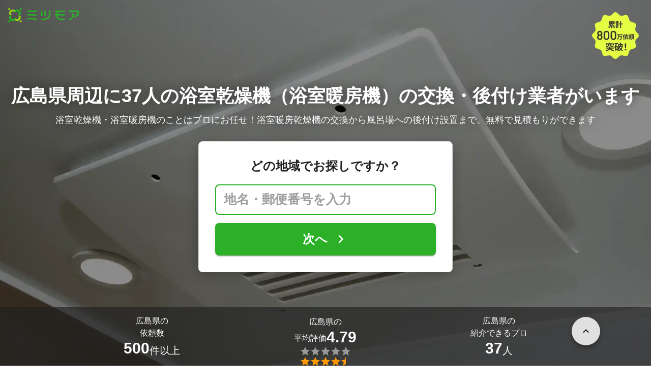

--- FILE ---
content_type: text/html; charset=utf-8
request_url: https://meetsmore.com/services/bathroom-dryer-installation/hiroshima
body_size: 39882
content:
<!DOCTYPE html><html lang="ja"><head><meta charSet="utf-8"/><script>
                 window.sentryOnLoad = function () {
                  Sentry.init({
                    debug: false,
                    sendDefaultPii: true,
                    release: "edb4c91cd27f7c070e23b5021e6ecf6b06819839",
                    integrations: [
                      Sentry.browserTracingIntegration(),
                    ],
                    tracePropagationTargets: [
                      "localhost",
                      "staging-meetsmore.com",
                      "meetsmore.com"
                    ],
                    tracesSampler: (samplingContext) => {
                      const sampleRates = {
                        assets: {
                          'resource.script': 0.0001,
                          'resource.css': 0.0001,
                          'resource.img': 0.0001,
                        },
                        domains: {
                          'googletagmanager': 0.01,
                        },
                        firstParty: {
                          production: 0.05,
                          staging: 0.0001,
                        },
                        thirdParty: 0.0001,
                      };

                      const operation = samplingContext.attributes?.['sentry.op'] || 'unknown';
                      const description = samplingContext.attributes?.['span.description'] || '';
                      const domain = samplingContext.attributes?.['span.domain'] || '';

                      if (description.includes('googletagmanager') || domain.includes('googletagmanager')) {
                        return sampleRates.domains['googletagmanager'];
                      }

                      const isProductionDomain = domain === 'meetsmore.com';
                      const isStagingDomain = domain.includes('staging-meetsmore.com');
                      const isFirstPartyDomain = isProductionDomain || isStagingDomain;

                      // Sample static assets
                      if (isFirstPartyDomain && sampleRates.assets[operation]) {
                        return sampleRates.assets[operation];
                      }

                      if (isFirstPartyDomain) {
                        if (isStagingDomain) {
                          return sampleRates.firstParty.staging;
                        }
                        return sampleRates.firstParty.production;
                      }

                      // Third-party requests
                      return sampleRates.thirdParty;
                    },
                    ignoreErrors: [
                      '*ct.pintrest.com*' // 3rd party error from ad partners, ignore
                    ],
                  })
                }
                </script><script src="https://js.sentry-cdn.com/b9f87a91c53d22d24cc9cd3c9637ec3d.min.js" crossorigin="anonymous"></script><meta http-equiv="X-UA-Compatible" content="IE=edge"/><meta name="robots" content="noarchive"/><meta name="viewport" content="width=device-width, initial-scale=1, user-scalable=no, minimum-scale=1"/><meta name="theme-color" content="#8fc320"/><meta name="revision-short-sha" content="&#x27;edb4c91cd27f7c070e23b5021e6ecf6b06819839&#x27;"/><link rel="canonical" href="https://meetsmore.com/services/bathroom-dryer-installation/hiroshima"/><link rel="icon" href="https://meetsmore.com/images/icon.png"/><link rel="manifest" href="https://meetsmore.com/manifest.json"/><link rel="apple-touch-icon" href="https://meetsmore.com/images/apple-touch-icon57.png" sizes="57x57"/><link rel="apple-touch-icon" href="https://meetsmore.com/images/apple-touch-icon60.png" sizes="60x60"/><link rel="apple-touch-icon" href="https://meetsmore.com/images/apple-touch-icon72.png" sizes="72x72"/><link rel="apple-touch-icon" href="https://meetsmore.com/images/apple-touch-icon76.png" sizes="76x76"/><link rel="apple-touch-icon" href="https://meetsmore.com/images/apple-touch-icon114.png" sizes="114x114"/><link rel="apple-touch-icon" href="https://meetsmore.com/images/apple-touch-icon120.png" sizes="120x120"/><link rel="apple-touch-icon" href="https://meetsmore.com/images/apple-touch-icon144.png" sizes="144x144"/><link rel="apple-touch-icon" href="https://meetsmore.com/images/apple-touch-icon152.png" sizes="152x152"/><link rel="apple-touch-icon" href="https://meetsmore.com/images/apple-touch-icon167.png" sizes="167x167"/><link rel="apple-touch-icon" href="https://meetsmore.com/images/apple-touch-icon180.png" sizes="180x180"/><link rel="apple-touch-startup-image" sizes="1125x2436" href="https://meetsmore.com/images/splash-1125x2436.png" media="(device-width: 375px) and (device-height: 812px) and (-webkit-device-pixel-ratio: 3)"/><link rel="apple-touch-startup-image" sizes="1242x2208" href="https://meetsmore.com/images/splash-1242x2208.png" media="(device-width: 414px) and (device-height: 736px) and (-webkit-device-pixel-ratio: 3)"/><link rel="apple-touch-startup-image" sizes="750x1334" href="https://meetsmore.com/images/splash-750x1334.png" media="(device-width: 375px) and (device-height: 667px) and (-webkit-device-pixel-ratio: 2)"/><link rel="apple-touch-startup-image" sizes="640x1136" href="https://meetsmore.com/images/splash-640x1136.png" media="(device-width: 320px) and (device-height: 568px) and (-webkit-device-pixel-ratio: 2)"/><meta name="apple-mobile-web-app-status-bar-style" content="default"/><meta name="apple-mobile-web-app-title" content="ミツモア"/><meta name="apple-mobile-web-app-capable" content="yes"/><meta http-equiv="x-dns-prefetch-control" content="on"/><meta http-equiv="last-modified" content="2026-01-19 16:28:52"/><link rel="dns-prefetch" href="//www.facebook.com"/><link rel="dns-prefetch" href="//connect.facebook.net"/><link rel="dns-prefetch" href="//www.google.co.jp"/><link rel="dns-prefetch" href="//www.google.com"/><link rel="dns-prefetch" href="//www.googletagmanager.com"/><link rel="dns-prefetch" href="//www.google-analytics.com"/><link rel="dns-prefetch" href="//d.line-scdn.net"/><link rel="preconnect" href="https://images.meetsmore.com"/><link rel="preload" as="font" href="https://images.meetsmore.com/webFont/la-solid-900-s.ttf" crossorigin="anonymous"/><link rel="preload" as="font" href="https://images.meetsmore.com/webFont/la-solid-900-s.woff" crossorigin="anonymous"/><script defer="" src="https://cdn-blocks.karte.io/d84d352274afddf4401c06c351b06bcf/builder.js"></script><style>@keyframes purun{0%,25%{transform:scale(1,1) translate(0,0)}4%{transform:scale(.9,.9) translate(0,3%)}8%{transform:scale(1.1,.8) translate(0,7%)}12%{transform:scale(.9,.9) translate(0,-7%)}18%{transform:scale(1.1,.9) translate(0,3%)}}*{margin:0;padding:0;box-sizing:border-box}body,html{width:100%;height:100%}html{background:#fff;touch-action:manipulation}body{font-family:-apple-system,BlinkMacSystemFont,"Helvetica Neue",HelveticaNeue,"Segoe UI","Yu Gothic M","游ゴシック Medium","Yu Gothic Medium","ヒラギノ角ゴ ProN W3","Hiragino Kaku Gothic ProN",メイリオ,Meiryo,sans-serif}@font-face{font-family:"Yu Gothic M";src:local("Yu Gothic Medium")}@font-face{font-family:"Yu Gothic M";src:local("Yu Gothic Bold");font-weight:700}:-webkit-autofill{box-shadow:0 0 0 1000px #fff inset;-webkit-box-shadow:0 0 0 1000px #fff inset}@supports (-webkit-touch-callout:none){.safari-full-height{height:-webkit-fill-available!important}}#a8sales{display:flex}.zipBoxRoot{background:#fff;max-width:500px;width:100%;margin:20px 0;padding:32px;border:thin solid #e0e0e0;border-radius:8px;z-index:10;box-shadow:0 4px 24px rgba(0,0,0,.25)}.zipBoxTitle{text-align:center;font-size:24px;font-weight:700;color:#212121;margin-bottom:20px}.zipBox{width:100%;display:flex;flex-direction:column;align-items:stretch;justify-content:center}.zipInput{flex:1 1 0;height:60px;padding:5px 15px;font-size:25px;max-width:none;min-height:60px;outline:0;border-radius:8px;border-width:2px;border-style:solid;border-color:#2bb028}.zipInput::placeholder{color:#9e9e9e;font-weight:700}.zipButtonWrap{position:relative}.zipButton{color:#fff;background-color:#2bb028;box-shadow:0 3px 1px -2px rgba(0,0,0,.2),0 2px 2px 0 rgba(0,0,0,.14),0 1px 5px 0 rgba(0,0,0,.12);border:0;margin-top:16px;width:100%;border-radius:8px;min-height:60px;font-size:24px;font-weight:700;padding:16px;white-space:nowrap;animation:purun 5s infinite;animation-delay:5s;cursor:pointer;display:flex;justify-content:center;align-items:center}.zipButtonText{white-space:normal;overflow-wrap:break-word;word-wrap:break-word;text-align:left}.zipExtraButton{color:#fff;background-color:#f49a16;margin-top:12px;width:100%;border-radius:8px;min-height:60px;font-size:24px;font-weight:700;padding:16px;display:flex;justify-content:center;align-items:center;cursor:pointer;text-decoration:none}.zipBoxArrowIcon{margin-left:10px;fill:#fff;width:1em;height:1em;font-size:32px;flex-shrink:0;user-select:none;display:inline-block}@media (min-width:0px) and (max-width:768px){.zipBoxRoot{max-width:400px;width:90%;margin:0 auto;padding:24px}.zipBoxTitle{margin-bottom:12px;font-size:20px}.zipInput{min-height:50px;height:50px;padding:3px 8px;font-size:15px}.zipButton{margin-top:12px;font-size:18px;min-height:50px;min-width:90px;padding:4px 12px}.zipBoxArrowIcon{margin-left:0}.zipExtraButton{font-size:18px;min-height:50px;padding:4px 12px}}</style><title>広島県の浴室乾燥機（浴室暖房機）の交換・後付け【費用・口コミで比較】 - ミツモア</title><meta name="keywords" content="機器設置・修理,水のトラブル,広島県"/><link as="image" rel="preload" href="https://images.meetsmore.com/services/6008e9afa56a26237efc9559.jpg?auto=format,compress&amp;fit=max&amp;w=1920&amp;q=25&amp;blend-mode=normal&amp;blend-alpha=75&amp;blend-color=000000" imageSrcSet="https://images.meetsmore.com/services/6008e9afa56a26237efc9559.jpg?auto=format,compress&amp;fit=max&amp;w=390&amp;q=25&amp;blend-mode=normal&amp;blend-alpha=75&amp;blend-color=000000 390w, https://images.meetsmore.com/services/6008e9afa56a26237efc9559.jpg?auto=format,compress&amp;fit=max&amp;w=640&amp;q=25&amp;blend-mode=normal&amp;blend-alpha=75&amp;blend-color=000000 640w, https://images.meetsmore.com/services/6008e9afa56a26237efc9559.jpg?auto=format,compress&amp;fit=max&amp;w=750&amp;q=25&amp;blend-mode=normal&amp;blend-alpha=75&amp;blend-color=000000 750w, https://images.meetsmore.com/services/6008e9afa56a26237efc9559.jpg?auto=format,compress&amp;fit=max&amp;w=828&amp;q=25&amp;blend-mode=normal&amp;blend-alpha=75&amp;blend-color=000000 828w, https://images.meetsmore.com/services/6008e9afa56a26237efc9559.jpg?auto=format,compress&amp;fit=max&amp;w=1080&amp;q=25&amp;blend-mode=normal&amp;blend-alpha=75&amp;blend-color=000000 1080w, https://images.meetsmore.com/services/6008e9afa56a26237efc9559.jpg?auto=format,compress&amp;fit=max&amp;w=1920&amp;q=25&amp;blend-mode=normal&amp;blend-alpha=75&amp;blend-color=000000 1920w" imageSizes="100vw"/><style>#firstView{position:relative;height:100vh;overflow:hidden;contain:strict}#firstViewCover{position:absolute;top:0;left:0;width:100%;height:100%;object-fit:cover;background:#9e9e9e;inset:0;box-sizing:border-box;padding:0;border:0;margin:auto;display:block;max-width:100%;min-height:100%;max-height:100%}#firstViewCoverText{position:absolute;margin:auto;top:0;bottom:0;right:15px;left:15px;display:flex;flex-direction:column;justify-content:center;align-items:center}#firstViewDescription,#h1{color:#fff;z-index:10;text-shadow:0 0 20px rgba(0,0,0,.5);margin-bottom:10px}#h1{font-size:36px;font-weight:700;text-align:center}#firstViewDescription{font-size:18px;padding:0 8px}#br{display:none}#serviceValues{display:block}@media (min-width:0px) and (max-width:768px){#firstView{height:100vh}#h1{font-size:26px}#firstViewDescription{font-size:16px}#br,#serviceValues{display:block}}</style><meta name="description" content="広島県の浴室乾燥機（浴室暖房機）の交換・後付け業者を料金と口コミで比較できる。専門知識が必要な浴室乾燥機（浴室暖房機）の交換や後付けはプロにお任せください。浴室乾燥機（浴室暖房機）の交換・後付け業者からの見積もりが最短2分で届きます。"/><meta property="og:type" content="article"/><meta property="og:url" content="https://meetsmore.com/services/bathroom-dryer-installation/hiroshima"/><meta property="og:title" content="広島県の浴室乾燥機（浴室暖房機）の交換・後付け【費用・口コミで比較】 - ミツモア"/><meta property="og:image" content="https://images.meetsmore.com/services/6008e9afa56a26237efc9559.jpg?&amp;w=1200&amp;h=630&amp;auto=format,compress"/><meta property="og:image:width" content="1200"/><meta property="og:image:height" content="630"/><meta property="og:description" content="広島県の浴室乾燥機（浴室暖房機）の交換・後付け業者を料金と口コミで比較できる。専門知識が必要な浴室乾燥機（浴室暖房機）の交換や後付けはプロにお任せください。浴室乾燥機（浴室暖房機）の交換・後付け業者からの見積もりが最短2分で届きます。"/><meta property="fb:app_id" content="1871580089750644"/><meta property="article:publisher" content="https://www.facebook.com/meetsmore/"/><meta name="twitter:site" content="@meetsmore"/><meta name="twitter:url" content="https://meetsmore.com/services/bathroom-dryer-installation/hiroshima"/><meta name="twitter:card" content="summary_large_image"/><meta name="twitter:title" content="広島県の浴室乾燥機（浴室暖房機）の交換・後付け【費用・口コミで比較】 - ミツモア"/><meta name="twitter:description" content="広島県の浴室乾燥機（浴室暖房機）の交換・後付け業者を料金と口コミで比較できる。専門知識が必要な浴室乾燥機（浴室暖房機）の交換や後付けはプロにお任せください。浴室乾燥機（浴室暖房機）の交換・後付け業者からの見積もりが最短2分で届きます。"/><meta name="twitter:image" content="https://images.meetsmore.com/services/6008e9afa56a26237efc9559.jpg?&amp;w=1200&amp;h=630&amp;auto=format,compress"/><script type="application/ld+json">{"@context":"https://schema.org","@type":"LocalBusiness","name":"広島県の浴室乾燥機（浴室暖房機）の交換・後付け【費用・口コミで比較】 - ミツモア","description":"広島県の浴室乾燥機（浴室暖房機）の交換・後付け業者を料金と口コミで比較できる。専門知識が必要な浴室乾燥機（浴室暖房機）の交換や後付けはプロにお任せください。浴室乾燥機（浴室暖房機）の交換・後付け業者からの見積もりが最短2分で届きます。","image":{"@type":"ImageObject","url":"https://images.meetsmore.com/services/6008e9afa56a26237efc9559.jpg?&w=1200&h=630&auto=format,compress","width":1200,"height":630},"@id":"https://meetsmore.com/services/bathroom-dryer-installation/hiroshima","address":{"@type":"PostalAddress","addressCountry":"JP","addressRegion":"広島県"},"priceRange":"18,000円～","aggregateRating":{"@type":"AggregateRating","ratingValue":4.792207792207791,"reviewCount":77}}</script><link rel="preload" as="image" href="https://images.meetsmore.com/static/badge_800.png?auto=format,compress&amp;fit=max&amp;w=140"/><link rel="preload" as="image" href="https://images.meetsmore.com/static/logo.png?auto=format,compress&amp;fit=max&amp;w=278"/><style>#pageHeader{display:flex;position:relative;padding:16px;z-index:2}#meetsmoreLogo{width:139px;height:28px;position:relative}#pageBadge{position:absolute;top:24px;right:24px;width:92px;height:92px}@media (min-width:0px) and (max-width:768px){#pageBadge{top:8px;right:8px;width:70px;height:70px}}</style><script type="application/ld+json">{"@context":"https://schema.org","@type":"BreadcrumbList","itemListElement":[{"@type":"ListItem","position":1,"name":"ミツモアトップ","item":"https://meetsmore.com/"},{"@type":"ListItem","position":2,"name":"機器設置・修理","item":"https://meetsmore.com/t/equipment-install"},{"@type":"ListItem","position":3,"name":"浴室乾燥機（浴室暖房機）の交換・後付け","item":"https://meetsmore.com/services/bathroom-dryer-installation"},{"@type":"ListItem","position":4,"name":"広島県の浴室乾燥機（浴室暖房機）の交換・後付け","item":"https://meetsmore.com/services/bathroom-dryer-installation/hiroshima"}]}</script><meta name="next-head-count" content="67"/><link rel="preload" href="/mm-lp/_next/static/css/58f4ec052ddbaf23.css" as="style"/><link rel="stylesheet" href="/mm-lp/_next/static/css/58f4ec052ddbaf23.css" data-n-g=""/><noscript data-n-css=""></noscript><style>@font-face{font-family:"Line Awesome Icons";font-style:normal;font-weight:400;src:local("Line Awesome Icons"),url(https://images.meetsmore.com/webFont/la-solid-900-s.woff)format("woff"),url(https://images.meetsmore.com/webFont/la-solid-900-s.ttf)format("truetype");font-display:block}.starBase{width:100px;height:20px;font-size:1.3rem}.starBase::before{display:block;overflow:hidden;content:""}.reviewRatingBase,.reviewRatingOneStar{display:block;position:relative;white-space:nowrap}.reviewRatingBase::after,.reviewRatingBase::before{display:block;top:0;left:0;font-style:normal;position:absolute;font-family:"Line Awesome Icons"}.reviewRatingBase::before{color:#9e9e9e;content:""}.reviewRatingBase::after{color:#ffa000}.reviewRating-zero::after{content:""}.reviewRating-zeroHalf::after{content:""}.reviewRating-one::after{content:""}.reviewRating-oneHalf::after{content:""}.reviewRating-two::after{content:""}.reviewRating-twoHalf::after{content:""}.reviewRating-three::after{content:""}.reviewRating-threeHalf::after{content:""}.reviewRating-four::after{content:""}.reviewRating-fourHalf::after{content:""}.reviewRating-five::after{content:""}.reviewRatingOneStar::before{display:block;top:0;left:0;font-style:normal;position:absolute;color:#ffa000;font-family:"Line Awesome Icons";content:""}ol,ul{margin:.5em 0 .5em 2em;line-height:1.8}a{text-decoration:none;color:#448aff;cursor:pointer}a:hover{opacity:.9}.innerHtml ul{margin:.75em}.innerHtml li{list-style-type:none;position:relative;padding-left:1em}.entry-content>ul>li:before,.innerHtml li:before{border-radius:50%;width:5px;height:5px;display:block;position:absolute;left:0;top:.6em;content:"";background:#8fc320}.entry-content h1,.entry-content h2,.entry-content h3,.entry-content h4,.entry-content h5,.entry-content h6{font-weight:700;line-height:1.2;color:#000c15}.entry-content h1,.entry-content h2{font-size:26px;margin-bottom:18px}.entry-content h2{border-left:5px solid #8fc320;background:#e5e5e5;padding:12px 8px 12px 12px;font-size:22px}.entry-content h3{font-size:20px;padding-bottom:6px;border-bottom:2px solid #8fc320;margin-bottom:12px}.entry-content h4{font-size:18px;margin-bottom:10px}@media (max-width:599.95px){.entry-content h1{font-size:24px}.entry-content h2{font-size:20px}.entry-content h3{font-size:18px}.entry-content h4,.entry-content p{font-size:16px}}.entry-content p{line-height:1.8;font-size:16px;word-wrap:break-word}.entry-content ol,.entry-content p{margin-bottom:24px}.entry-content ul{margin:8px 0 24px 16px;padding-left:16px}.entry-content span{line-height:1.6}.entry-content>ul>li{margin-bottom:8px;list-style-type:none;position:relative;padding-left:16px}.entry-content blockquote{position:relative;display:block;margin-bottom:40px;padding:24px 48px;border:2px solid #e2e5e8;quotes:"“""";font-size:16px}.entry-content blockquote:before{position:absolute;top:0;left:10px;content:open-quote;font-size:80px;color:#e2e5e8}.entry-content blockquote p:last-of-type{margin-bottom:0}.entry-content div.medium-editor-scroll-x,.table-content{overflow-x:auto}.table-content{margin:20px auto 40px}.entry-content table,table.medium-editor-table{width:100%;max-width:100%;display:block;overflow-x:auto}.entry-content table>tbody,table.medium-editor-table>tbody{width:100%;max-width:700px;display:table;background:#fff;border-collapse:collapse;border:1px solid #e0e0e0}.entry-content table,.markdown dd{margin-bottom:16px}.entry-content table tr:nth-child(even){background:#f3f3f3}table.medium-editor-table tr:nth-child(even){border:1px solid #e0e0e0}table.medium-editor-table td:first-child{background:#f3f3f3;font-weight:700}.entry-content table td,.entry-content table th,table.medium-editor-table td,table.medium-editor-table th{min-width:100px;padding:4px 8px;border-color:#e0e0e0;border-width:0 1px 0 0;border-style:solid}.entry-content table tr:before,table.medium-editor-table tr:before{display:block;float:left;height:48px;content:""}img.medium-image{width:100%}.entry-content .wp-caption,.entry-content embed,.entry-content iframe,.entry-content img,.entry-content object,.entry-content video{max-width:100%}.entry-content img{height:auto}.entry-content .aligncenter,.entry-content img.centered{display:block;margin:0 auto 24px;text-align:center}.wp-caption-text{font-size:14px;font-weight:700;margin:0;text-align:center}.entry-content .su-table1{border:0;border-collapse:separate;text-align:center}.entry-content .su-table1 td,.entry-content .su-table1 th{background:#e0e0e0;border-radius:5px;border:0}.entry-content .su-table1 .row-1 .column-1{background:0 0}.entry-content .su-table1 tr.row-1 td,.entry-content .su-table1 tr.row-1 th{font-weight:700;background:#b2d8f6}.entry-content .su-table1 td.column-1{font-weight:700;background:#1180cc;color:#fff}.box1{padding:.5em 1em;margin:2em 0;border:solid 3px #eee}.box1 p{margin:0;padding:0}.green{color:#9dc138;font-weight:700}.highlight{background:linear-gradient(transparent 0,#e4ebc7 0)}.markdown h1{text-align:center}.markdown h2{border-bottom:2px solid #8fc320;margin:32px 0 16px}.markdown h3{margin:32px 16px 16px}.markdown p{margin:16px}.markdown ol li,.markdown ul li{margin:8px}.markdown dl{padding-left:32px}.highlight,.markdown dt{font-weight:700}.markdown footer{margin-top:64px;text-align:right}.markdown table.medium-editor-table{margin:20px auto}.markdown table.medium-editor-table td:first-child{background:0 0;font-weight:400}</style></head><body><div id="__next"><div id="firstView" class="safari-full-height"><div id="pageHeader"><a href="https://meetsmore.com" id="meetsmoreLogo" class="relative w-[139px] h-[28px]"><img src="https://images.meetsmore.com/static/logo.png?auto=format,compress&amp;fit=max&amp;w=278" alt="ミツモア" width="139" height="28" decoding="async"/></a><img id="pageBadge" src="https://images.meetsmore.com/static/badge_800.png?auto=format,compress&amp;fit=max&amp;w=140" alt="800万依頼突破！" width="92" height="92" decoding="async"/></div><img id="firstViewCover" src="https://images.meetsmore.com/services/6008e9afa56a26237efc9559.jpg?auto=format,compress&amp;fit=max&amp;w=1920&amp;q=25&amp;blend-mode=normal&amp;blend-alpha=75&amp;blend-color=000000" srcSet="https://images.meetsmore.com/services/6008e9afa56a26237efc9559.jpg?auto=format,compress&amp;fit=max&amp;w=390&amp;q=25&amp;blend-mode=normal&amp;blend-alpha=75&amp;blend-color=000000 390w, https://images.meetsmore.com/services/6008e9afa56a26237efc9559.jpg?auto=format,compress&amp;fit=max&amp;w=640&amp;q=25&amp;blend-mode=normal&amp;blend-alpha=75&amp;blend-color=000000 640w, https://images.meetsmore.com/services/6008e9afa56a26237efc9559.jpg?auto=format,compress&amp;fit=max&amp;w=750&amp;q=25&amp;blend-mode=normal&amp;blend-alpha=75&amp;blend-color=000000 750w, https://images.meetsmore.com/services/6008e9afa56a26237efc9559.jpg?auto=format,compress&amp;fit=max&amp;w=828&amp;q=25&amp;blend-mode=normal&amp;blend-alpha=75&amp;blend-color=000000 828w, https://images.meetsmore.com/services/6008e9afa56a26237efc9559.jpg?auto=format,compress&amp;fit=max&amp;w=1080&amp;q=25&amp;blend-mode=normal&amp;blend-alpha=75&amp;blend-color=000000 1080w, https://images.meetsmore.com/services/6008e9afa56a26237efc9559.jpg?auto=format,compress&amp;fit=max&amp;w=1920&amp;q=25&amp;blend-mode=normal&amp;blend-alpha=75&amp;blend-color=000000 1920w" width="1920" alt="浴室乾燥機・浴室暖房機のことはプロにお任せ！浴室暖房乾燥機の交換から風呂場への後付け設置まで、無料で見積もりができます" decoding="async" sizes="100vw"/><div id="firstViewCoverText" style="z-index:1"><h1 id="h1">広島県周辺に37人の<br id="br"/>浴室乾燥機（浴室暖房機）の交換・後付け業者がいます</h1><div id="firstViewDescription">浴室乾燥機・浴室暖房機のことはプロにお任せ！浴室暖房乾燥機の交換から風呂場への後付け設置まで、無料で見積もりができます</div><form id="548de750-eb9c-4606-8742-a34ff4279a5b" class="conversionForm zipBoxRoot" style="width:100%" action="https://meetsmore.com/start/services/bathroom-dryer-installation" method="get" target="_top"><input type="hidden" name="modal" value="true"/><input type="hidden" name="pos" value="cover"/><input type="hidden" name="source" value="zipbox"/><input type="hidden" name="serviceId" value="5ff51470e3508d0758c9ee89"/><div id="fvMicrocopy" class="zipBoxTitle">どの地域でお探しですか？</div><div class="zipBox"><input name="zip" class="zipInput" placeholder="地名・郵便番号を入力"/><div id="zipButton" class="zipButtonWrap"><button type="submit" class="zipButton"><div class="zipButtonText">次へ</div><svg focusable="false" viewBox="0 0 24 24" aria-hidden="true" class="zipBoxArrowIcon"><path d="M8.59 16.59L13.17 12 8.59 7.41 10 6l6 6-6 6-1.41-1.41z"></path></svg></button></div></div></form></div><div class="px-md bg-black/65 absolute bottom-0 left-0 right-0" id="serviceValues" style="z-index:2"><div class=""><div class="mx-auto block max-w-container"><div class="text-white py-md flex items-center"><div class="flex flex-col items-center gap-xs flex-1"><p class="flex flex-col items-center max-md:text-sm text-md"><span>広島県の</span><span>依頼数</span></p><p class="flex items-center md:items-end gap-xs text-md md:text-xl"><strong class="text-lg md:text-3xl">500</strong><span class="pt-0 md:pt-[0.3rem]">件以上</span></p></div><div class="flex flex-col items-center gap-xs flex-1"><p class="flex flex-col items-center max-md:text-sm text-md"><span>広島県の</span><span class="flex flex-wrap items-center gap-xs text-sm md:text-md"><span class="pt-0 md:pt-[0.3rem]">平均評価</span><strong class="text-lg md:text-3xl">4.79</strong></span></p><figure class="relative text-xl" style="font-family:Line Awesome Icons;line-height:1em"><div class="text-[#999]"></div><div class="text-[#f90] absolute inset-0"></div></figure></div><div class="flex flex-col items-center gap-xs flex-1"><div class="flex flex-col items-center justify-center text-inherit gap-[inherit] cursor-pointer" data-scroll-to="pickupProfiles-1"><p class="flex flex-col items-center text-sm md:text-md"><span>広島県の</span><span>紹介できるプロ</span></p><p class="flex items-center md:items-end gap-xs text-md md:text-xl"><strong class="text-lg md:text-3xl">37</strong><span class="pt-0 md:pt-[0.3rem]">人</span></p></div></div></div></div></div></div></div><div class="bg-background-gray px-md"><div class="mx-auto max-w-container block"><section class="py-sm md:py-md flex flex-wrap"><div class="flex flex-col md:flex-row items-center md:items-start flex-1"><figure class="block w-[50px] h-[50px] md:w-[64px] md:h-[64px] &amp;&gt;svg:max-w-full &amp;&gt;svg:max-h-full"><svg xmlns="http://www.w3.org/2000/svg" width="64" height="64" viewBox="0 0 120 120" style="max-width:100%;max-height:100%"><g fill="#91C32F"><path d="M60.42 120.005C27.052 120.005 0 93.14 0 60.002 0 26.864 27.051 0 60.42 0c33.37 0 60.422 26.864 60.422 60.002 0 33.139-27.052 60.003-60.421 60.003zm43.745-20.114c1.501-1.5 1.702-30.496.2-32.795-.7-1.2-3.804-1.6-15.016-1.8l-14.015-.4-4.204-4.9c-5.806-6.899-7.809-6.299-7.809 2.1 0 3.3-.3 3.7-1.902 3.3-1.1-.3-2.803.4-4.004 1.6-1.902 1.9-2.102 3.2-2.102 15.498 0 7.399.4 14.598 1.001 15.998l1.001 2.6h22.824c16.418 0 23.125-.3 24.026-1.2zM45.402 84.193c2.603-2.6 2.903-3.6 2.903-9.298 0-4.5-.5-6.9-1.801-8.4-4.205-5.299-11.413-5.899-16.418-1.5-3.103 2.8-3.303 3.3-3.303 9.6 0 6.299.2 6.799 3.303 9.598 4.605 4.1 11.112 4.1 15.316 0zm3.404-26.896c5.506-2.8 7.908-5.6 7.308-8.7l-.5-2.499h9.71c5.305 0 9.91-.3 10.31-.6.3-.4-1.401-4.6-3.904-9.498l-4.404-8.9h20.421c22.624 0 24.026-.4 18.32-5.599-1.902-1.7-2.403-2-1.302-.7l1.902 2.3H13.97l1.902-2.2c1.101-1.4.6-1.1-1.301.6-3.504 3.1-3.404 5.6.3 5.6 2.403 0 2.403 0 2.403 11.798 0 11.599 0 11.899 2.803 14.398 2.903 2.7 6.106 4.6 10.11 5.9 4.205 1.4 14.315.4 18.62-1.9z" transform="matrix(1 0 0 -1 0 120)"></path><path d="M32.6 81.7c-1.1-.8-2-3.1-2.3-5.8-.6-5.6 2.3-9.9 6.8-9.9s6.9 3.1 6.9 8.9c0 4-.4 5.3-2.2 6.5-2.7 1.9-6.8 2.1-9.2.3zM30.8 55c-1.5-.4-4.3-1.8-6.2-3l-3.5-2.1-.3-11.4-.3-11.5h42.1l3.7 7.5L70 42H47.2L45 36.4c-1.3-3-2.9-6.2-3.7-7-1.9-1.9-12.6-1.9-14.2 0-1.7 2.1.7 3.4 6.8 3.8l5.3.3 2.6 6.3 2.6 6.2h4.2c4.1 0 4.2.1 3.5 2.8-1.3 4.9-13.6 8.5-21.3 6.2z" transform="matrix(1 0 0 -1 0 120)"></path></g></svg></figure><div class="text-sm px-sm md:px-md flex-1"><div class="text-base font-normal md:text-xl md:font-bold">2分で依頼</div><div class="hidden md:contents"><p>選択肢をクリックするだけ！たった2分で気軽に相談できます。</p></div></div></div><div class="flex flex-col md:flex-row items-center md:items-start flex-1"><figure class="block w-[50px] h-[50px] md:w-[64px] md:h-[64px] &amp;&gt;svg:max-w-full &amp;&gt;svg:max-h-full"><svg xmlns="http://www.w3.org/2000/svg" width="64" height="64" viewBox="0 0 120 120" style="max-width:100%;max-height:100%"><g fill="none" fill-rule="evenodd"><path fill="#91C32F" fill-rule="nonzero" d="M59.5 120C26.64 120 0 92.36 0 59.5S26.64 0 59.5 0 120 26.64 120 59.5 92.36 120 59.5 120zm38.3-21.8c.9-.7 1.2-5 1-18.3l-.3-17.4-4.2-.3-4.3-.3v-5.3c0-2.8-.5-5.7-1.2-6.4-.7-.7-3.3-1.2-6-1.2h-4.7l-.3-7.2-.3-7.3h-58v44l7.8.3 7.7.3V83c0 6.6.4 7 8.1 7H50v3.9c0 2.2.5 4.2 1.3 4.4 2.1.9 45.1.7 46.5-.1z" transform="matrix(1 0 0 -1 0 119)"></path><path fill="#91C32F" fill-rule="nonzero" d="M58.7 92.8C61.4 90 61.5 90 74.5 90s13.1 0 15.8 2.8l2.6 2.7H56.1l2.6-2.7zM53 91.5c0-.8.7-1.5 1.6-1.5 1.4 0 1.4.3.4 1.5-.7.8-1.4 1.5-1.6 1.5-.2 0-.4-.7-.4-1.5zm39.8-1c-2.6-2.3-2.8-2.9-2.8-10.9 0-8.3.1-8.5 3-10.6l3-2.1v13c0 7.2-.1 13.1-.2 13.1-.2 0-1.5-1.2-3-2.5zM45.7 83l4.2-4h25.2l4.2 4 4.2 3.9h-42zM39 81.5c0-2 .5-2.5 2.7-2.5h2.6L42 81.5c-1.3 1.4-2.5 2.5-2.7 2.5-.2 0-.3-1.1-.3-2.5zm42.7-1.3c-3.6-3.6-3.7-4.1-3.7-10.8 0-6.8.1-7.1 4-10.9l4-3.9v14.7c0 8.1-.1 14.7-.3 14.7-.2 0-2-1.7-4-3.8zm-46-14c5.4-4.8 10.5-9.3 11.4-10 1.4-1.1 3.2.2 12.8 8.8l11.2 10H26l9.7-8.8zM22 56.5V39.8l3.8 3c2 1.7 6.1 5.5 9 8.5l5.4 5.4-4.9 4.5c-2.6 2.5-6.7 6.2-9 8.3L22 73.2V56.5zm48.5 12.8c-2.2-2-6.2-5.7-8.9-8.2l-4.9-4.5 8.9-8.5 8.9-8.5.3 8.7c.1 4.9.1 12.3 0 16.7l-.3 7.9-4-3.6zM90 66c0-.5.5-1 1.1-1 .5 0 .7.5.4 1-.3.6-.8 1-1.1 1-.2 0-.4-.4-.4-1zM78 54.5c0-.9.9-1.5 2.1-1.5 1.8 0 1.9.2.9 1.5-.7.8-1.6 1.5-2.1 1.5s-.9-.7-.9-1.5zM35 46l-8.5-7.9h44L62 46c-8.5 7.9-8.5 7.9-10.6 5.9-1.1-1-2.4-1.9-2.9-1.9s-1.8.9-2.9 1.9c-2.1 2-2.1 2-10.6-5.9zm43-25c0-.5.5-1 1-1 .6 0 1 .5 1 1 0 .6-.4 1-1 1-.5 0-1-.4-1-1z" transform="matrix(1 0 0 -1 0 119)"></path><text fill="#FFF" font-family="HiraginoSans-W7, Hiragino Sans" font-size="14" font-weight="bold" transform="matrix(1 0 0 -1 0 119) matrix(1 0 0 -1 0 40)"><tspan x="33" y="25">最大５件</tspan></text></g></svg></figure><div class="text-sm px-sm md:px-md flex-1"><div class="text-base font-normal md:text-xl md:font-bold">見積が届く</div><div class="hidden md:contents"><p>最大5人のプロから、あなたのための提案と見積もりが届きます。</p></div></div></div><div class="flex flex-col md:flex-row items-center md:items-start flex-1"><figure class="block w-[50px] h-[50px] md:w-[64px] md:h-[64px] &amp;&gt;svg:max-w-full &amp;&gt;svg:max-h-full"><svg xmlns="http://www.w3.org/2000/svg" width="64" height="64" viewBox="0 0 120 120" style="max-width:100%;max-height:100%"><g fill="#91C32F" fill-rule="evenodd"><path d="M46.36.557c.432.045.591.093.44.143C45.4 1 45 2.2 45 5.9c0 4.2-.3 4.9-3.1 6.5-4.6 2.7-5.9 6.9-5.9 18.8 0 12.4 1.4 15.3 8.7 18.9 4.1 2.1 6.2 2.4 15.3 2.4 9.1 0 11.2-.3 15.4-2.4 7.3-3.6 8.6-6.5 8.6-18.9 0-11.9-1.3-16.1-5.9-18.8-2.8-1.6-3.1-2.3-3.1-6.5 0-3.7-.4-4.9-1.7-5.2-.163-.049-.032-.095.359-.138C100.215 6.744 120 30.562 120 59c0 33.137-26.863 61-60 61S0 92.137 0 59C0 30.555 19.794 6.733 46.36.557zM47.9 96.4c2.8-2.3 3.1-3.1 3.1-8.4 0-7.2-2.5-10.8-8.2-11.7C34.9 75.1 30 79.8 30 88.5c0 3.8.5 5.2 2.9 7.6 4 4 10.5 4.1 15 .3zm39.2-.3c2.4-2.4 2.9-3.8 2.9-7.6 0-8.7-4.9-13.4-12.8-12.2-5.7.9-8.2 4.5-8.2 11.7 0 5.3.3 6.1 3.1 8.4 4.5 3.8 11 3.7 15-.3zM66.9 77.4c3.7-3 4.8-8 3.2-13.5-2.8-9.3-17.4-9.3-20.2 0C47.4 72.4 52.1 80 60 80c2.7 0 4.8-.8 6.9-2.6zm-30.2-5.9C40 69.3 41.6 63 40.1 58c-2-6.9-9.8-9.8-15.9-6-3.6 2.2-5.2 5.4-5.2 10.3.1 9.3 9.8 14.4 17.7 9.2zm60.3-.4c3.2-2.3 4.7-7.9 3.4-12.8-2.6-10.5-17.4-10.6-20.5-.2-3.4 11.4 7.8 19.9 17.1 13zM19.932 46.5c-2.556-.9-5.993-3-7.668-4.6-2.997-3-3.085-3.4-3.085-10.3-.088-6.5 3.526-7.6 3.526-2.6 0 3.8.264 7.6.528 8.5.794 2.3 4.936 4.5 11.283 5.9 3.702.9 5.465 1.8 5.641 2.9.353 2.2-3.966 2.3-10.225.2zm80.49 0c2.556-.9 5.994-3 7.669-4.6 2.996-3 3.085-3.4 3.085-10.3.088-6.5-3.526-7.6-3.526-2.6 0 3.8-.265 7.6-.529 8.5-.793 2.3-4.936 4.5-11.282 5.9-3.703.9-5.465 1.8-5.642 2.9-.352 2.2 3.967 2.3 10.225.2zM23.2 20.4c.4-11-4.2-6.1-4.2 1 0 6.8.2 7.6 1.9 7.6 1.8 0 2-.9 2.3-8.6zm73.825 0c-.4-11 4.2-6.1 4.2 1 0 6.8-.2 7.6-1.9 7.6-1.8 0-2-.9-2.3-8.6z" transform="matrix(1 0 0 -1 0 119)"></path><path fill-rule="nonzero" d="M35.7 93.2c-1-1-1.7-3.5-1.7-5.5 0-6.5 5.7-9.7 10.8-6.1 2.7 1.9 3.1 9.3.6 11.8-2.1 2.2-7.7 2-9.7-.2zm38.9.2c-2.5-2.5-2.1-9.9.6-11.8 5.2-3.7 10.8-.4 10.8 6.2 0 2.5-.7 4.5-1.8 5.5-2.3 2.1-7.6 2.2-9.6.1zM26.8 68.6c-5.1-2.5-4.8-10.9.5-13.4 2.2-1.1 3.2-1.1 5.5 0s2.7 2 3 6.1c.2 2.7-.2 5.4-.8 6.2-1.5 1.8-5.6 2.4-8.2 1.1zm61.7.6C85 68.5 84 66.9 84 62c0-5.5 1.6-7.3 6.2-7.3 5.7 0 8.8 7 5.3 12-1.6 2.3-3.9 3.1-7 2.5zM19 15.6c0-.2.8-1 1.8-1.7 1.5-1.3 1.6-1.2.3.4S19 16.4 19 15.6zm79.9-1.3c-1.3-1.6-1.2-1.7.4-.4 1.6 1.3 2.1 2.1 1.3 2.1-.2 0-1-.8-1.7-1.7zM51 42.7c-1.8-.9-2.6-2.2-2.8-4.5-.3-2.8.5-4.1 5.7-9.5l6.1-6.2 6.1 6.2c5.2 5.4 6 6.7 5.7 9.5-.4 4.6-4.5 6.6-8.8 4.4-2.6-1.3-3.4-1.3-5.8 0-3.3 1.7-3.1 1.7-6.2.1z" transform="matrix(1 0 0 -1 0 119)"></path></g></svg></figure><div class="text-sm px-sm md:px-md flex-1"><div class="text-base font-normal md:text-xl md:font-bold">プロを選ぶ</div><div class="hidden md:contents"><p>チャットをして依頼するプロを決めましょう。</p></div></div></div></section></div></div><div class="hidden md:contents"><div><div class="px-md md:px-lg py-md"><div class="mx-auto block max-w-container"><nav><ol class="text-xs flex flex-wrap m-0 list-none"><li><a href="https://meetsmore.com/">ミツモアトップ</a><span> » </span></li><li><a href="/t/equipment-install">機器設置・修理</a><span> » </span></li><li><a href="/services/bathroom-dryer-installation">浴室乾燥機（浴室暖房機）の交換・後付け</a><span> » </span></li><li>広島県の浴室乾燥機（浴室暖房機）の交換・後付け</li></ol></nav></div></div></div></div><nav class="bg-background-white fixed top-0 left-0 right-0 z-[100]" data-testid="navigation-bar" style="transform:translateY(-100%);opacity:0;transition:transform 0.3s ease, opacity 0.3s ease"><style data-emotion="css 18ef4el">.css-18ef4el .nav-item-wrapper input:checked+label{color:#212121;font-weight:bold;}.css-18ef4el .nav-item-wrapper input:checked+label span{border-bottom-color:#2BB028;}.css-18ef4el .nav-item-wrapper:not(:last-child)::before{content:"";position:absolute;right:0;top:20%;height:60%;width:1px;background-color:#eeeeee;z-index:1;}.css-18ef4el .nav-item{color:#9e9e9e;font-size:1rem;}@media (max-width:767.95px){.css-18ef4el .nav-item{font-size:0.875rem;}}</style><div class="px-md md:px-lg"><div class="mx-auto max-w-container flex justify-start css-18ef4el"><div class="flex-1 relative nav-item-wrapper"><input type="radio" name="nav-select" id="nav-529f3345-1571-4447-993c-9760205b2ed5" class="hidden nav-button" value="529f3345-1571-4447-993c-9760205b2ed5"/><label for="nav-529f3345-1571-4447-993c-9760205b2ed5" class="flex flex-col cursor-pointer relative w-full nav-item"><span class="border-b-4 border-inherit px-md md:px-lg py-sm md:py-md whitespace-nowrap text-center">おすすめ業者</span></label></div><div class="flex-1 relative nav-item-wrapper"><input type="radio" name="nav-select" id="nav-0f14a1c9-4bce-4e32-94e3-d09f9cf50ec7" class="hidden nav-button" value="0f14a1c9-4bce-4e32-94e3-d09f9cf50ec7"/><label for="nav-0f14a1c9-4bce-4e32-94e3-d09f9cf50ec7" class="flex flex-col cursor-pointer relative w-full nav-item"><span class="border-b-4 border-inherit px-md md:px-lg py-sm md:py-md whitespace-nowrap text-center">口コミ一覧</span></label></div><div class="flex-1 relative nav-item-wrapper"><input type="radio" name="nav-select" id="nav-c3cf7043-71df-45ae-a037-8bf7090b7f2f" class="hidden nav-button" value="c3cf7043-71df-45ae-a037-8bf7090b7f2f"/><label for="nav-c3cf7043-71df-45ae-a037-8bf7090b7f2f" class="flex flex-col cursor-pointer relative w-full nav-item"><span class="border-b-4 border-inherit px-md md:px-lg py-sm md:py-md whitespace-nowrap text-center">料金相場</span></label></div></div></div></nav><main class="mx-auto my-0 mb-2.5 pt-4 md:my-2.5 md:mb-8 md:pt-0"><section class="px-md md:px-lg"><div class="mx-auto block max-w-container" id="pageInformation-0" data-layout-id="c30edd8f-eea1-4862-aaec-d4ab0ecbb977"><div class="bg-background-white"><style data-emotion="css s4jfro">.css-s4jfro{margin:10px auto 30px;}@media (max-width:767.95px){.css-s4jfro{margin:0 auto 10px;}}</style><div class="flex flex-wrap css-s4jfro"><style data-emotion="css 1fj72s2">.css-1fj72s2{width:100%;}@media (max-width:767.95px){.css-1fj72s2{margin:0 auto;}}</style><div class="css-1fj72s2"><div id="pageInformation-0-0" class="css-0"><style data-emotion="css 1w0pv0n">.css-1w0pv0n{white-space:pre-wrap;padding:0 5px 5px;font-size:1rem;line-height:1.6;overflow:auto;}</style><div class="css-1w0pv0n"><div>ミツモアなら広島県の浴室乾燥機（浴室暖房機）の交換・後付け業者を料金や口コミで比較できます。「長年使っている乾燥機から異音がする」「雨でも洗濯物を浴室で乾かせるようにしたい」といった時も、プロが確かな技術で工事してくれます。寒い冬も快適に過ごせて、梅雨の時期でもカラッと洗濯物が乾くようにしましょう。</div><div><br></div><div>料金相場は、<mark class="highlight">天井埋め込み型の乾燥暖房機の交換で36,000～50,000円</mark>です。</div><div><br></div><div>簡単な質問に答えるだけで近くの業者から見積もりが届き、チャットで日程やおすすめの製品についても相談できます。</div></div></div></div></div></div></div></section><section class="px-md md:px-lg"><div class="mx-auto block max-w-container" id="pickupProfiles-1" data-layout-id="529f3345-1571-4447-993c-9760205b2ed5"><div class="bg-background-white"><header class="px-0 py-lg"><h2 class="text-balance text-h3 text-foreground font-bold"><span class="border-b-2 border-black px-0 py-xs md:py-sm flex justify-center text-[0.75em] md:text-[1em] text-center">広島県のおすすめ浴室乾燥機（浴室暖房機）の交換・後付け業者</span></h2></header><div class="py-md flex flex-col pickup-profiles-wrapper"><div class="" id="pickupProfilesContainer"><style data-emotion="css i3pbo">.css-i3pbo{margin-bottom:24px;}</style><div class="bg-background-white rounded-sm shadow-md overflow-hidden w-full css-i3pbo" data-profile-id="63015f428b364f001c6e62cd"><div class="p-md md:p-lg"><style data-emotion="css xdfqu3">.css-xdfqu3{padding-bottom:0;}@media (min-width:768px){.css-xdfqu3{border-bottom:1px dashed #E0E0E0;padding-bottom:16px;}}</style><div class="flex flex-col md:flex-row justify-between gap-0 md:gap-md css-xdfqu3" data-profile-id="63015f428b364f001c6e62cd"><div class="flex" style="flex:1"><div class=""><a href="/p/YwFfQos2TwAcbmLN/bathroom-dryer-installation" style="color:inherit;text-decoration:none;display:block"><style data-emotion="css z6pi3n">.css-z6pi3n{width:112px;height:112px;margin-right:24px;border-radius:17px;}@media (max-width:767.95px){.css-z6pi3n{width:96px;height:96px;margin-right:16px;}}</style><style data-emotion="css 1ftkux2">.css-1ftkux2{border-radius:20%;width:112px;height:112px;margin-right:24px;border-radius:17px;}.css-1ftkux2 .MuiAvatar-img{border-radius:17%;}@media (max-width:767.95px){.css-1ftkux2{width:96px;height:96px;margin-right:16px;}}</style><style data-emotion="css 7ps6p1">.css-7ps6p1{position:relative;display:-webkit-box;display:-webkit-flex;display:-ms-flexbox;display:flex;-webkit-align-items:center;-webkit-box-align:center;-ms-flex-align:center;align-items:center;-webkit-box-pack:center;-ms-flex-pack:center;-webkit-justify-content:center;justify-content:center;-webkit-flex-shrink:0;-ms-flex-negative:0;flex-shrink:0;width:40px;height:40px;font-family:"Roboto","Helvetica","Arial",sans-serif;font-size:1.25rem;line-height:1;border-radius:50%;overflow:hidden;-webkit-user-select:none;-moz-user-select:none;-ms-user-select:none;user-select:none;border-radius:20%;width:112px;height:112px;margin-right:24px;border-radius:17px;}.css-7ps6p1 .MuiAvatar-img{border-radius:17%;}@media (max-width:767.95px){.css-7ps6p1{width:96px;height:96px;margin-right:16px;}}</style><div class="MuiAvatar-root MuiAvatar-circular css-7ps6p1"><style data-emotion="css 1hy9t21">.css-1hy9t21{width:100%;height:100%;text-align:center;object-fit:cover;color:transparent;text-indent:10000px;}</style><img alt="有限会社 寿" src="https://images.meetsmore.com/users/6916ed794e5831d19625b0e8.jpg?&amp;w=120&amp;h=120&amp;fit=crop&amp;auto=format,compress" width="112" height="112" loading="lazy" class="MuiAvatar-img css-1hy9t21"/></div></a></div><div class="flex flex-col gap-xs" style="flex:1"><h3 class="text-balance text-lg text-foreground font-bold"><span class="flex flex-col items-start gap-xs"><span class="flex items-start gap-sm"><a href="/p/YwFfQos2TwAcbmLN/bathroom-dryer-installation" style="color:inherit;text-decoration:none;display:inline-flex;align-items:flex-start;column-gap:2px"><style data-emotion="css 1iiro1j">.css-1iiro1j{display:-webkit-box;-webkit-line-clamp:2;line-clamp:2px;}@media (max-width:767.95px){.css-1iiro1j{-webkit-line-clamp:3;line-clamp:3px;}}</style><span class="text-foreground flex flex-col underline underline-offset-4 font-bold overflow-hidden whitespace-normal text-ellipsis css-1iiro1j">有限会社 寿</span></a></span></span></h3><div class="py-xs" style="display:flex;flex-direction:column;align-items:flex-start;min-width:130px"><div class="border-b py-xs flex items-center justify-between gap-md" style="border-bottom-style:dashed;width:100%"><style data-emotion="css 1ri8t2p">.css-1ri8t2p{font-size:14px;}@media (max-width:767.95px){.css-1ri8t2p{font-size:10px;}}</style><p class="text-pretty text-foreground-secondary leading-normal price-menu-label css-1ri8t2p">天井埋込式の乾燥暖房機（電気式）の交換</p><p class="text-foreground flex items-end gap-xs"><span class="text-xl md:text-3xl font-bold" data-price-display="true" data-profile-id="63015f428b364f001c6e62cd">12,800</span><span class="text-xs md:text-md">円</span></p></div><div class="contents md:hidden"><figure class="py-xs flex items-center justify-between gap-md" style="width:100%"><div class="flex flex-row items-center gap-xs"><figure class="relative text-lg" style="font-family:Line Awesome Icons;line-height:1em"><div class="text-[#999]"></div><div class="text-[#f90] absolute inset-0"></div></figure><p class="text-pretty text-lg text-foreground leading-normal font-bold">4.8</p></div><a href="/p/YwFfQos2TwAcbmLN/bathroom-dryer-installation#review" class="underline block"><p class="text-pretty text-sm text-info leading-normal">(<!-- -->253<!-- -->件)</p></a></figure></div></div><div class="hidden md:contents"><style data-emotion="css 4fvgxh">.css-4fvgxh{scrollbar-width:none;-ms-overflow-style:none;}.css-4fvgxh::-webkit-scrollbar{display:none;}.css-4fvgxh span{white-space:nowrap;-webkit-flex-shrink:0;-ms-flex-negative:0;flex-shrink:0;}@media (min-width:768px){.css-4fvgxh{border-top:none;border-bottom:none;overflow:hidden;}.css-4fvgxh>div{-webkit-box-flex-wrap:wrap;-webkit-flex-wrap:wrap;-ms-flex-wrap:wrap;flex-wrap:wrap;}}@media (max-width:767.95px){.css-4fvgxh{border-top:1px dashed #E0E0E0;border-bottom:1px dashed #E0E0E0;overflow:auto;}.css-4fvgxh>div{-webkit-box-flex-wrap:nowrap;-webkit-flex-wrap:nowrap;-ms-flex-wrap:nowrap;flex-wrap:nowrap;white-space:nowrap;}}</style><div class="px-0 py-xs flex flex-nowrap css-4fvgxh"><div class="py-xs flex flex-nowrap gap-x-md gap-y-sm"><span class="text-pretty text-xs text-foreground-secondary leading-normal whitespace-nowrap">#<!-- -->乾燥暖房機の取り付け</span><span class="text-pretty text-xs text-foreground-secondary leading-normal whitespace-nowrap">#<!-- -->浴室換気扇の取り付け</span><span class="text-pretty text-xs text-foreground-secondary leading-normal whitespace-nowrap">#<!-- -->プロが乾燥機・暖房機の用意可能</span><span class="text-pretty text-xs text-foreground-secondary leading-normal whitespace-nowrap">#<!-- -->古い乾燥機・暖房機の処分</span><span class="text-pretty text-xs text-foreground-secondary leading-normal whitespace-nowrap">#<!-- -->電気式の乾燥機対応</span><span class="text-pretty text-xs text-foreground-secondary leading-normal whitespace-nowrap">#<!-- -->損害保険あり</span><span class="text-pretty text-xs text-foreground-secondary leading-normal whitespace-nowrap">#<!-- -->機器設置3年保証</span></div></div></div></div></div><div class="contents md:hidden"><div class="px-0 py-xs flex flex-nowrap css-4fvgxh"><div class="py-xs flex flex-nowrap gap-x-md gap-y-sm"><span class="text-pretty text-xs text-foreground-secondary leading-normal whitespace-nowrap">#<!-- -->乾燥暖房機の取り付け</span><span class="text-pretty text-xs text-foreground-secondary leading-normal whitespace-nowrap">#<!-- -->浴室換気扇の取り付け</span><span class="text-pretty text-xs text-foreground-secondary leading-normal whitespace-nowrap">#<!-- -->プロが乾燥機・暖房機の用意可能</span><span class="text-pretty text-xs text-foreground-secondary leading-normal whitespace-nowrap">#<!-- -->古い乾燥機・暖房機の処分</span><span class="text-pretty text-xs text-foreground-secondary leading-normal whitespace-nowrap">#<!-- -->電気式の乾燥機対応</span><span class="text-pretty text-xs text-foreground-secondary leading-normal whitespace-nowrap">#<!-- -->損害保険あり</span><span class="text-pretty text-xs text-foreground-secondary leading-normal whitespace-nowrap">#<!-- -->機器設置3年保証</span></div></div></div><div class="hidden md:contents"><figure class="flex flex-col items-center justify-start"><p class="text-pretty text-sm text-foreground leading-normal font-bold">総合評価</p><p class="text-pretty text-foreground font-bold text-[2.5rem]">4.8</p><div class="flex flex-col items-center gap-sm"><figure class="relative text-xl" style="font-family:Line Awesome Icons;line-height:1em"><div class="text-[#999]"></div><div class="text-[#f90] absolute inset-0"></div></figure><a href="/p/YwFfQos2TwAcbmLN/bathroom-dryer-installation#review" class="underline block text-sm">口コミ<!-- -->253<!-- -->件</a></div></figure></div></div><style data-emotion="css vfx65v">.css-vfx65v{color:inherit;-webkit-text-decoration:none;text-decoration:none;display:block;}.css-vfx65v:hover{opacity:0.8;}</style><a href="/p/YwFfQos2TwAcbmLN/bathroom-dryer-installation#review" class="css-vfx65v"><div class="py-sm border-b border-dashed border-gray-300"><div class="flex items-center justify-between mb-2"><div class="flex items-center gap-xs"><style data-emotion="css 1k33q06">.css-1k33q06{-webkit-user-select:none;-moz-user-select:none;-ms-user-select:none;user-select:none;width:1em;height:1em;display:inline-block;fill:currentColor;-webkit-flex-shrink:0;-ms-flex-negative:0;flex-shrink:0;-webkit-transition:fill 200ms cubic-bezier(0.4, 0, 0.2, 1) 0ms;transition:fill 200ms cubic-bezier(0.4, 0, 0.2, 1) 0ms;font-size:1.25rem;}</style><svg class="MuiSvgIcon-root MuiSvgIcon-fontSizeSmall css-1k33q06" focusable="false" aria-hidden="true" viewBox="0 0 24 24" data-testid="ChatBubbleOutlineIcon" style="color:#4CAF50"><path d="M20 2H4c-1.1 0-2 .9-2 2v18l4-4h14c1.1 0 2-.9 2-2V4c0-1.1-.9-2-2-2m0 14H6l-2 2V4h16z"></path></svg><p class="text-pretty text-xs text-foreground-secondary leading-normal font-bold">江村<!-- --> 様の口コミ</p></div></div><p class="text-pretty text-xs text-foreground-secondary leading-normal line-clamp-2">18年使った浴室換気扇から異音がし始めた為ネットで調べていたところ、ミツモアさんから寿さんを紹介していただきました。手配から取付まで迅速かつ丁寧に対応して頂きました。お家周りの電気工事なども行っておられるそうなので、次何かあったらまた相談したいと思います。ありがとうございました。
　</p></div></a><nav class="py-md flex justify-center pb-0"><form id="68dda83e-c603-4b3e-8756-c4702ecb4950" class="conversionForm" style="width:100%;display:flex;justify-content:center" action="https://meetsmore.com/start/services/bathroom-dryer-installation" method="get" target="_top"><input type="hidden" name="modal" value="true"/><input type="hidden" name="source" value="pickupprofiles"/><input type="hidden" name="sp" value="63015f428b364f001c6e62cd"/><button class="border-2 rounded-md w-auto font-bold disabled:bg-[#888] disabled:border-[#888] disabled:cursor-not-allowed py-2 md:py-4 px-16 bg-background-white text-brand text-xs md:text-sm border-brand" type="submit"><span class="pickupProfilesButtonLabel">費用を診断する（無料）</span></button></form></nav></div></div><style data-emotion="css i3pbo">.css-i3pbo{margin-bottom:24px;}</style><div class="bg-background-white rounded-sm shadow-md overflow-hidden w-full css-i3pbo" data-profile-id="6041db04a315f3318b541a4d"><div class="p-md md:p-lg"><style data-emotion="css xdfqu3">.css-xdfqu3{padding-bottom:0;}@media (min-width:768px){.css-xdfqu3{border-bottom:1px dashed #E0E0E0;padding-bottom:16px;}}</style><div class="flex flex-col md:flex-row justify-between gap-0 md:gap-md css-xdfqu3" data-profile-id="6041db04a315f3318b541a4d"><div class="flex" style="flex:1"><div class=""><a href="/p/YEHbBKMV8zGLVBpN/bathroom-dryer-installation" style="color:inherit;text-decoration:none;display:block"><style data-emotion="css z6pi3n">.css-z6pi3n{width:112px;height:112px;margin-right:24px;border-radius:17px;}@media (max-width:767.95px){.css-z6pi3n{width:96px;height:96px;margin-right:16px;}}</style><style data-emotion="css 1ftkux2">.css-1ftkux2{border-radius:20%;width:112px;height:112px;margin-right:24px;border-radius:17px;}.css-1ftkux2 .MuiAvatar-img{border-radius:17%;}@media (max-width:767.95px){.css-1ftkux2{width:96px;height:96px;margin-right:16px;}}</style><style data-emotion="css 7ps6p1">.css-7ps6p1{position:relative;display:-webkit-box;display:-webkit-flex;display:-ms-flexbox;display:flex;-webkit-align-items:center;-webkit-box-align:center;-ms-flex-align:center;align-items:center;-webkit-box-pack:center;-ms-flex-pack:center;-webkit-justify-content:center;justify-content:center;-webkit-flex-shrink:0;-ms-flex-negative:0;flex-shrink:0;width:40px;height:40px;font-family:"Roboto","Helvetica","Arial",sans-serif;font-size:1.25rem;line-height:1;border-radius:50%;overflow:hidden;-webkit-user-select:none;-moz-user-select:none;-ms-user-select:none;user-select:none;border-radius:20%;width:112px;height:112px;margin-right:24px;border-radius:17px;}.css-7ps6p1 .MuiAvatar-img{border-radius:17%;}@media (max-width:767.95px){.css-7ps6p1{width:96px;height:96px;margin-right:16px;}}</style><div class="MuiAvatar-root MuiAvatar-circular css-7ps6p1"><style data-emotion="css 1hy9t21">.css-1hy9t21{width:100%;height:100%;text-align:center;object-fit:cover;color:transparent;text-indent:10000px;}</style><img alt="ミヨシネット" src="https://images.meetsmore.com/users/6053e4cc52cffb672ab3743b.jpg?&amp;w=120&amp;h=120&amp;fit=crop&amp;auto=format,compress" width="112" height="112" loading="lazy" class="MuiAvatar-img css-1hy9t21"/></div></a></div><div class="flex flex-col gap-xs" style="flex:1"><h3 class="text-balance text-lg text-foreground font-bold"><span class="flex flex-col items-start gap-xs"><span class="flex items-start gap-sm"><a href="/p/YEHbBKMV8zGLVBpN/bathroom-dryer-installation" style="color:inherit;text-decoration:none;display:inline-flex;align-items:flex-start;column-gap:2px"><style data-emotion="css 1iiro1j">.css-1iiro1j{display:-webkit-box;-webkit-line-clamp:2;line-clamp:2px;}@media (max-width:767.95px){.css-1iiro1j{-webkit-line-clamp:3;line-clamp:3px;}}</style><span class="text-foreground flex flex-col underline underline-offset-4 font-bold overflow-hidden whitespace-normal text-ellipsis css-1iiro1j">ミヨシネット</span></a></span></span></h3><div class="py-xs" style="display:flex;flex-direction:column;align-items:flex-start;min-width:130px"><div class="border-b py-xs flex items-center justify-between gap-md" style="border-bottom-style:dashed;width:100%"><style data-emotion="css 1ri8t2p">.css-1ri8t2p{font-size:14px;}@media (max-width:767.95px){.css-1ri8t2p{font-size:10px;}}</style><p class="text-pretty text-foreground-secondary leading-normal price-menu-label css-1ri8t2p">天井埋込式の乾燥暖房機（電気式）の交換</p><p class="text-foreground flex items-end gap-xs"><span class="text-xl md:text-3xl font-bold" data-price-display="true" data-profile-id="6041db04a315f3318b541a4d">22,000</span><span class="text-xs md:text-md">円</span></p></div><div class="contents md:hidden"><figure class="py-xs flex items-center justify-between gap-md" style="width:100%"><div class="flex flex-row items-center gap-xs"><figure class="relative text-lg" style="font-family:Line Awesome Icons;line-height:1em"><div class="text-[#999]"></div><div class="text-[#f90] absolute inset-0"></div></figure><p class="text-pretty text-lg text-foreground leading-normal font-bold">4.8</p></div><a href="/p/YEHbBKMV8zGLVBpN/bathroom-dryer-installation#review" class="underline block"><p class="text-pretty text-sm text-info leading-normal">(<!-- -->485<!-- -->件)</p></a></figure></div></div><div class="hidden md:contents"><style data-emotion="css 4fvgxh">.css-4fvgxh{scrollbar-width:none;-ms-overflow-style:none;}.css-4fvgxh::-webkit-scrollbar{display:none;}.css-4fvgxh span{white-space:nowrap;-webkit-flex-shrink:0;-ms-flex-negative:0;flex-shrink:0;}@media (min-width:768px){.css-4fvgxh{border-top:none;border-bottom:none;overflow:hidden;}.css-4fvgxh>div{-webkit-box-flex-wrap:wrap;-webkit-flex-wrap:wrap;-ms-flex-wrap:wrap;flex-wrap:wrap;}}@media (max-width:767.95px){.css-4fvgxh{border-top:1px dashed #E0E0E0;border-bottom:1px dashed #E0E0E0;overflow:auto;}.css-4fvgxh>div{-webkit-box-flex-wrap:nowrap;-webkit-flex-wrap:nowrap;-ms-flex-wrap:nowrap;flex-wrap:nowrap;white-space:nowrap;}}</style><div class="px-0 py-xs flex flex-nowrap css-4fvgxh"><div class="py-xs flex flex-nowrap gap-x-md gap-y-sm"><span class="text-pretty text-xs text-foreground-secondary leading-normal whitespace-nowrap">#<!-- -->乾燥暖房機の取り付け</span><span class="text-pretty text-xs text-foreground-secondary leading-normal whitespace-nowrap">#<!-- -->浴室換気扇の取り付け</span><span class="text-pretty text-xs text-foreground-secondary leading-normal whitespace-nowrap">#<!-- -->プロが乾燥機・暖房機の用意可能</span><span class="text-pretty text-xs text-foreground-secondary leading-normal whitespace-nowrap">#<!-- -->古い乾燥機・暖房機の処分</span><span class="text-pretty text-xs text-foreground-secondary leading-normal whitespace-nowrap">#<!-- -->電気式の乾燥機対応</span><span class="text-pretty text-xs text-foreground-secondary leading-normal whitespace-nowrap">#<!-- -->損害保険あり</span><span class="text-pretty text-xs text-foreground-secondary leading-normal whitespace-nowrap">#<!-- -->第一種電気工事士保有者が在籍</span></div></div></div></div></div><div class="contents md:hidden"><div class="px-0 py-xs flex flex-nowrap css-4fvgxh"><div class="py-xs flex flex-nowrap gap-x-md gap-y-sm"><span class="text-pretty text-xs text-foreground-secondary leading-normal whitespace-nowrap">#<!-- -->乾燥暖房機の取り付け</span><span class="text-pretty text-xs text-foreground-secondary leading-normal whitespace-nowrap">#<!-- -->浴室換気扇の取り付け</span><span class="text-pretty text-xs text-foreground-secondary leading-normal whitespace-nowrap">#<!-- -->プロが乾燥機・暖房機の用意可能</span><span class="text-pretty text-xs text-foreground-secondary leading-normal whitespace-nowrap">#<!-- -->古い乾燥機・暖房機の処分</span><span class="text-pretty text-xs text-foreground-secondary leading-normal whitespace-nowrap">#<!-- -->電気式の乾燥機対応</span><span class="text-pretty text-xs text-foreground-secondary leading-normal whitespace-nowrap">#<!-- -->損害保険あり</span><span class="text-pretty text-xs text-foreground-secondary leading-normal whitespace-nowrap">#<!-- -->第一種電気工事士保有者が在籍</span></div></div></div><div class="hidden md:contents"><figure class="flex flex-col items-center justify-start"><p class="text-pretty text-sm text-foreground leading-normal font-bold">総合評価</p><p class="text-pretty text-foreground font-bold text-[2.5rem]">4.8</p><div class="flex flex-col items-center gap-sm"><figure class="relative text-xl" style="font-family:Line Awesome Icons;line-height:1em"><div class="text-[#999]"></div><div class="text-[#f90] absolute inset-0"></div></figure><a href="/p/YEHbBKMV8zGLVBpN/bathroom-dryer-installation#review" class="underline block text-sm">口コミ<!-- -->485<!-- -->件</a></div></figure></div></div><style data-emotion="css vfx65v">.css-vfx65v{color:inherit;-webkit-text-decoration:none;text-decoration:none;display:block;}.css-vfx65v:hover{opacity:0.8;}</style><a href="/p/YEHbBKMV8zGLVBpN/bathroom-dryer-installation#review" class="css-vfx65v"><div class="py-sm border-b border-dashed border-gray-300"><div class="flex items-center justify-between mb-2"><div class="flex items-center gap-xs"><style data-emotion="css 1k33q06">.css-1k33q06{-webkit-user-select:none;-moz-user-select:none;-ms-user-select:none;user-select:none;width:1em;height:1em;display:inline-block;fill:currentColor;-webkit-flex-shrink:0;-ms-flex-negative:0;flex-shrink:0;-webkit-transition:fill 200ms cubic-bezier(0.4, 0, 0.2, 1) 0ms;transition:fill 200ms cubic-bezier(0.4, 0, 0.2, 1) 0ms;font-size:1.25rem;}</style><svg class="MuiSvgIcon-root MuiSvgIcon-fontSizeSmall css-1k33q06" focusable="false" aria-hidden="true" viewBox="0 0 24 24" data-testid="ChatBubbleOutlineIcon" style="color:#4CAF50"><path d="M20 2H4c-1.1 0-2 .9-2 2v18l4-4h14c1.1 0 2-.9 2-2V4c0-1.1-.9-2-2-2m0 14H6l-2 2V4h16z"></path></svg><p class="text-pretty text-xs text-foreground-secondary leading-normal font-bold">23年物の交換を依頼<!-- --> 様の口コミ</p></div></div><p class="text-pretty text-xs text-foreground-secondary leading-normal line-clamp-2">予算より大幅にお安く仕上がって大満足。
次も何かあったらミヨシネットさんにお願いしたいと感じています。</p></div></a><nav class="py-md flex justify-center pb-0"><form id="18020365-c399-44a9-af63-3f399f84b135" class="conversionForm" style="width:100%;display:flex;justify-content:center" action="https://meetsmore.com/start/services/bathroom-dryer-installation" method="get" target="_top"><input type="hidden" name="modal" value="true"/><input type="hidden" name="source" value="pickupprofiles"/><input type="hidden" name="sp" value="6041db04a315f3318b541a4d"/><button class="border-2 rounded-md w-auto font-bold disabled:bg-[#888] disabled:border-[#888] disabled:cursor-not-allowed py-2 md:py-4 px-16 bg-background-white text-brand text-xs md:text-sm border-brand" type="submit"><span class="pickupProfilesButtonLabel">費用を診断する（無料）</span></button></form></nav></div></div><style data-emotion="css i3pbo">.css-i3pbo{margin-bottom:24px;}</style><div class="bg-background-white rounded-sm shadow-md overflow-hidden w-full css-i3pbo" data-profile-id="6381a95929eddd00306b865a"><div class="p-md md:p-lg"><style data-emotion="css xdfqu3">.css-xdfqu3{padding-bottom:0;}@media (min-width:768px){.css-xdfqu3{border-bottom:1px dashed #E0E0E0;padding-bottom:16px;}}</style><div class="flex flex-col md:flex-row justify-between gap-0 md:gap-md css-xdfqu3" data-profile-id="6381a95929eddd00306b865a"><div class="flex" style="flex:1"><div class=""><a href="/p/Y4GpWSnt3QAwa4Za/bathroom-dryer-installation" style="color:inherit;text-decoration:none;display:block"><style data-emotion="css z6pi3n">.css-z6pi3n{width:112px;height:112px;margin-right:24px;border-radius:17px;}@media (max-width:767.95px){.css-z6pi3n{width:96px;height:96px;margin-right:16px;}}</style><style data-emotion="css 1ftkux2">.css-1ftkux2{border-radius:20%;width:112px;height:112px;margin-right:24px;border-radius:17px;}.css-1ftkux2 .MuiAvatar-img{border-radius:17%;}@media (max-width:767.95px){.css-1ftkux2{width:96px;height:96px;margin-right:16px;}}</style><style data-emotion="css 7ps6p1">.css-7ps6p1{position:relative;display:-webkit-box;display:-webkit-flex;display:-ms-flexbox;display:flex;-webkit-align-items:center;-webkit-box-align:center;-ms-flex-align:center;align-items:center;-webkit-box-pack:center;-ms-flex-pack:center;-webkit-justify-content:center;justify-content:center;-webkit-flex-shrink:0;-ms-flex-negative:0;flex-shrink:0;width:40px;height:40px;font-family:"Roboto","Helvetica","Arial",sans-serif;font-size:1.25rem;line-height:1;border-radius:50%;overflow:hidden;-webkit-user-select:none;-moz-user-select:none;-ms-user-select:none;user-select:none;border-radius:20%;width:112px;height:112px;margin-right:24px;border-radius:17px;}.css-7ps6p1 .MuiAvatar-img{border-radius:17%;}@media (max-width:767.95px){.css-7ps6p1{width:96px;height:96px;margin-right:16px;}}</style><div class="MuiAvatar-root MuiAvatar-circular css-7ps6p1"><style data-emotion="css 1hy9t21">.css-1hy9t21{width:100%;height:100%;text-align:center;object-fit:cover;color:transparent;text-indent:10000px;}</style><img alt="BECTL" src="https://images.meetsmore.com/users/6381aedf676a29004ae742a7.jpg?&amp;w=120&amp;h=120&amp;fit=crop&amp;auto=format,compress" width="112" height="112" loading="lazy" class="MuiAvatar-img css-1hy9t21"/></div></a></div><div class="flex flex-col gap-xs" style="flex:1"><h3 class="text-balance text-lg text-foreground font-bold"><span class="flex flex-col items-start gap-xs"><span class="flex items-start gap-sm"><a href="/p/Y4GpWSnt3QAwa4Za/bathroom-dryer-installation" style="color:inherit;text-decoration:none;display:inline-flex;align-items:flex-start;column-gap:2px"><style data-emotion="css 1iiro1j">.css-1iiro1j{display:-webkit-box;-webkit-line-clamp:2;line-clamp:2px;}@media (max-width:767.95px){.css-1iiro1j{-webkit-line-clamp:3;line-clamp:3px;}}</style><span class="text-foreground flex flex-col underline underline-offset-4 font-bold overflow-hidden whitespace-normal text-ellipsis css-1iiro1j">BECTL</span></a></span></span></h3><div class="py-xs" style="display:flex;flex-direction:column;align-items:flex-start;min-width:130px"><div class="border-b py-xs flex items-center justify-between gap-md" style="border-bottom-style:dashed;width:100%"><style data-emotion="css 1ri8t2p">.css-1ri8t2p{font-size:14px;}@media (max-width:767.95px){.css-1ri8t2p{font-size:10px;}}</style><p class="text-pretty text-foreground-secondary leading-normal price-menu-label css-1ri8t2p">天井埋込式の乾燥暖房機（電気式）の交換</p><p class="text-foreground flex items-end gap-xs"><span class="text-xl md:text-3xl font-bold" data-price-display="true" data-profile-id="6381a95929eddd00306b865a">15,000</span><span class="text-xs md:text-md">円</span></p></div><div class="contents md:hidden"><figure class="py-xs flex items-center justify-between gap-md" style="width:100%"><div class="flex flex-row items-center gap-xs"><figure class="relative text-lg" style="font-family:Line Awesome Icons;line-height:1em"><div class="text-[#999]"></div><div class="text-[#f90] absolute inset-0"></div></figure><p class="text-pretty text-lg text-foreground leading-normal font-bold">4.9</p></div><a href="/p/Y4GpWSnt3QAwa4Za/bathroom-dryer-installation#review" class="underline block"><p class="text-pretty text-sm text-info leading-normal">(<!-- -->75<!-- -->件)</p></a></figure></div></div><div class="hidden md:contents"><style data-emotion="css 4fvgxh">.css-4fvgxh{scrollbar-width:none;-ms-overflow-style:none;}.css-4fvgxh::-webkit-scrollbar{display:none;}.css-4fvgxh span{white-space:nowrap;-webkit-flex-shrink:0;-ms-flex-negative:0;flex-shrink:0;}@media (min-width:768px){.css-4fvgxh{border-top:none;border-bottom:none;overflow:hidden;}.css-4fvgxh>div{-webkit-box-flex-wrap:wrap;-webkit-flex-wrap:wrap;-ms-flex-wrap:wrap;flex-wrap:wrap;}}@media (max-width:767.95px){.css-4fvgxh{border-top:1px dashed #E0E0E0;border-bottom:1px dashed #E0E0E0;overflow:auto;}.css-4fvgxh>div{-webkit-box-flex-wrap:nowrap;-webkit-flex-wrap:nowrap;-ms-flex-wrap:nowrap;flex-wrap:nowrap;white-space:nowrap;}}</style><div class="px-0 py-xs flex flex-nowrap css-4fvgxh"><div class="py-xs flex flex-nowrap gap-x-md gap-y-sm"><span class="text-pretty text-xs text-foreground-secondary leading-normal whitespace-nowrap">#<!-- -->作業外注なし</span><span class="text-pretty text-xs text-foreground-secondary leading-normal whitespace-nowrap">#<!-- -->損害保険あり</span><span class="text-pretty text-xs text-foreground-secondary leading-normal whitespace-nowrap">#<!-- -->乾燥暖房機の取り付け</span><span class="text-pretty text-xs text-foreground-secondary leading-normal whitespace-nowrap">#<!-- -->プロが乾燥機・暖房機の用意可能</span><span class="text-pretty text-xs text-foreground-secondary leading-normal whitespace-nowrap">#<!-- -->電気式の乾燥機対応</span><span class="text-pretty text-xs text-foreground-secondary leading-normal whitespace-nowrap">#<!-- -->PayPay 対応可</span><span class="text-pretty text-xs text-foreground-secondary leading-normal whitespace-nowrap">#<!-- -->第二種電気工事士保有者が在籍</span></div></div></div></div></div><div class="contents md:hidden"><div class="px-0 py-xs flex flex-nowrap css-4fvgxh"><div class="py-xs flex flex-nowrap gap-x-md gap-y-sm"><span class="text-pretty text-xs text-foreground-secondary leading-normal whitespace-nowrap">#<!-- -->作業外注なし</span><span class="text-pretty text-xs text-foreground-secondary leading-normal whitespace-nowrap">#<!-- -->損害保険あり</span><span class="text-pretty text-xs text-foreground-secondary leading-normal whitespace-nowrap">#<!-- -->乾燥暖房機の取り付け</span><span class="text-pretty text-xs text-foreground-secondary leading-normal whitespace-nowrap">#<!-- -->プロが乾燥機・暖房機の用意可能</span><span class="text-pretty text-xs text-foreground-secondary leading-normal whitespace-nowrap">#<!-- -->電気式の乾燥機対応</span><span class="text-pretty text-xs text-foreground-secondary leading-normal whitespace-nowrap">#<!-- -->PayPay 対応可</span><span class="text-pretty text-xs text-foreground-secondary leading-normal whitespace-nowrap">#<!-- -->第二種電気工事士保有者が在籍</span></div></div></div><div class="hidden md:contents"><figure class="flex flex-col items-center justify-start"><p class="text-pretty text-sm text-foreground leading-normal font-bold">総合評価</p><p class="text-pretty text-foreground font-bold text-[2.5rem]">4.9</p><div class="flex flex-col items-center gap-sm"><figure class="relative text-xl" style="font-family:Line Awesome Icons;line-height:1em"><div class="text-[#999]"></div><div class="text-[#f90] absolute inset-0"></div></figure><a href="/p/Y4GpWSnt3QAwa4Za/bathroom-dryer-installation#review" class="underline block text-sm">口コミ<!-- -->75<!-- -->件</a></div></figure></div></div><style data-emotion="css vfx65v">.css-vfx65v{color:inherit;-webkit-text-decoration:none;text-decoration:none;display:block;}.css-vfx65v:hover{opacity:0.8;}</style><a href="/p/Y4GpWSnt3QAwa4Za/bathroom-dryer-installation#review" class="css-vfx65v"><div class="py-sm border-b border-dashed border-gray-300"><div class="flex items-center justify-between mb-2"><div class="flex items-center gap-xs"><style data-emotion="css 1k33q06">.css-1k33q06{-webkit-user-select:none;-moz-user-select:none;-ms-user-select:none;user-select:none;width:1em;height:1em;display:inline-block;fill:currentColor;-webkit-flex-shrink:0;-ms-flex-negative:0;flex-shrink:0;-webkit-transition:fill 200ms cubic-bezier(0.4, 0, 0.2, 1) 0ms;transition:fill 200ms cubic-bezier(0.4, 0, 0.2, 1) 0ms;font-size:1.25rem;}</style><svg class="MuiSvgIcon-root MuiSvgIcon-fontSizeSmall css-1k33q06" focusable="false" aria-hidden="true" viewBox="0 0 24 24" data-testid="ChatBubbleOutlineIcon" style="color:#4CAF50"><path d="M20 2H4c-1.1 0-2 .9-2 2v18l4-4h14c1.1 0 2-.9 2-2V4c0-1.1-.9-2-2-2m0 14H6l-2 2V4h16z"></path></svg><p class="text-pretty text-xs text-foreground-secondary leading-normal font-bold">真田<!-- --> 様の口コミ</p></div><p class="text-pretty text-xs text-foreground-secondary leading-normal">2025年11月上旬 / 平日</p></div><p class="text-pretty text-xs text-foreground-secondary leading-normal line-clamp-2">換気扇の交換を依頼しましたが、電源元のスイッチが壊れていました。
工事を中断して在庫を遠方まで探してもらい、助かりました。
2人組で安全確認も行い、据え付けは水平器を用いて綺麗に据え付けて頂きました。
丁寧な仕事ぶりに安心感がありました。</p></div></a><nav class="py-md flex justify-center pb-0"><form id="f0a3a23c-fb41-4009-8290-c0d615e48fe7" class="conversionForm" style="width:100%;display:flex;justify-content:center" action="https://meetsmore.com/start/services/bathroom-dryer-installation" method="get" target="_top"><input type="hidden" name="modal" value="true"/><input type="hidden" name="source" value="pickupprofiles"/><input type="hidden" name="sp" value="6381a95929eddd00306b865a"/><button class="border-2 rounded-md w-auto font-bold disabled:bg-[#888] disabled:border-[#888] disabled:cursor-not-allowed py-2 md:py-4 px-16 bg-background-white text-brand text-xs md:text-sm border-brand" type="submit"><span class="pickupProfilesButtonLabel">費用を診断する（無料）</span></button></form></nav></div></div><style data-emotion="css i3pbo">.css-i3pbo{margin-bottom:24px;}</style><div class="bg-background-white rounded-sm shadow-md overflow-hidden w-full css-i3pbo" data-profile-id="633b9121dcf6110030044d73"><div class="p-md md:p-lg"><style data-emotion="css xdfqu3">.css-xdfqu3{padding-bottom:0;}@media (min-width:768px){.css-xdfqu3{border-bottom:1px dashed #E0E0E0;padding-bottom:16px;}}</style><div class="flex flex-col md:flex-row justify-between gap-0 md:gap-md css-xdfqu3" data-profile-id="633b9121dcf6110030044d73"><div class="flex" style="flex:1"><div class=""><a href="/p/YzuRIdz2EQAwBE1z/bathroom-dryer-installation" style="color:inherit;text-decoration:none;display:block"><style data-emotion="css z6pi3n">.css-z6pi3n{width:112px;height:112px;margin-right:24px;border-radius:17px;}@media (max-width:767.95px){.css-z6pi3n{width:96px;height:96px;margin-right:16px;}}</style><style data-emotion="css 1ftkux2">.css-1ftkux2{border-radius:20%;width:112px;height:112px;margin-right:24px;border-radius:17px;}.css-1ftkux2 .MuiAvatar-img{border-radius:17%;}@media (max-width:767.95px){.css-1ftkux2{width:96px;height:96px;margin-right:16px;}}</style><style data-emotion="css 7ps6p1">.css-7ps6p1{position:relative;display:-webkit-box;display:-webkit-flex;display:-ms-flexbox;display:flex;-webkit-align-items:center;-webkit-box-align:center;-ms-flex-align:center;align-items:center;-webkit-box-pack:center;-ms-flex-pack:center;-webkit-justify-content:center;justify-content:center;-webkit-flex-shrink:0;-ms-flex-negative:0;flex-shrink:0;width:40px;height:40px;font-family:"Roboto","Helvetica","Arial",sans-serif;font-size:1.25rem;line-height:1;border-radius:50%;overflow:hidden;-webkit-user-select:none;-moz-user-select:none;-ms-user-select:none;user-select:none;border-radius:20%;width:112px;height:112px;margin-right:24px;border-radius:17px;}.css-7ps6p1 .MuiAvatar-img{border-radius:17%;}@media (max-width:767.95px){.css-7ps6p1{width:96px;height:96px;margin-right:16px;}}</style><div class="MuiAvatar-root MuiAvatar-circular css-7ps6p1"><style data-emotion="css 1hy9t21">.css-1hy9t21{width:100%;height:100%;text-align:center;object-fit:cover;color:transparent;text-indent:10000px;}</style><img alt="洋輝物流" src="https://images.meetsmore.com/users/633be45615027b0049cfc909.jpg?&amp;w=120&amp;h=120&amp;fit=crop&amp;auto=format,compress" width="112" height="112" loading="lazy" class="MuiAvatar-img css-1hy9t21"/></div></a></div><div class="flex flex-col gap-xs" style="flex:1"><h3 class="text-balance text-lg text-foreground font-bold"><span class="flex flex-col items-start gap-xs"><span class="flex items-start gap-sm"><a href="/p/YzuRIdz2EQAwBE1z/bathroom-dryer-installation" style="color:inherit;text-decoration:none;display:inline-flex;align-items:flex-start;column-gap:2px"><style data-emotion="css 1iiro1j">.css-1iiro1j{display:-webkit-box;-webkit-line-clamp:2;line-clamp:2px;}@media (max-width:767.95px){.css-1iiro1j{-webkit-line-clamp:3;line-clamp:3px;}}</style><span class="text-foreground flex flex-col underline underline-offset-4 font-bold overflow-hidden whitespace-normal text-ellipsis css-1iiro1j">洋輝物流</span></a></span></span></h3><div class="py-xs" style="display:flex;flex-direction:column;align-items:flex-start;min-width:130px"><div class="border-b py-xs flex items-center justify-between gap-md" style="border-bottom-style:dashed;width:100%"><style data-emotion="css 1ri8t2p">.css-1ri8t2p{font-size:14px;}@media (max-width:767.95px){.css-1ri8t2p{font-size:10px;}}</style><p class="text-pretty text-foreground-secondary leading-normal price-menu-label css-1ri8t2p">天井埋込式の乾燥暖房機（電気式）の交換</p><p class="text-foreground flex items-end gap-xs"><span class="text-xl md:text-3xl font-bold" data-price-display="true" data-profile-id="633b9121dcf6110030044d73">18,000</span><span class="text-xs md:text-md">円</span></p></div><div class="contents md:hidden"><figure class="py-xs flex items-center justify-between gap-md" style="width:100%"><div class="flex flex-row items-center gap-xs"><figure class="relative text-lg" style="font-family:Line Awesome Icons;line-height:1em"><div class="text-[#999]"></div><div class="text-[#f90] absolute inset-0"></div></figure><p class="text-pretty text-lg text-foreground leading-normal font-bold">4.8</p></div><a href="/p/YzuRIdz2EQAwBE1z/bathroom-dryer-installation#review" class="underline block"><p class="text-pretty text-sm text-info leading-normal">(<!-- -->124<!-- -->件)</p></a></figure></div></div><div class="hidden md:contents"><style data-emotion="css 4fvgxh">.css-4fvgxh{scrollbar-width:none;-ms-overflow-style:none;}.css-4fvgxh::-webkit-scrollbar{display:none;}.css-4fvgxh span{white-space:nowrap;-webkit-flex-shrink:0;-ms-flex-negative:0;flex-shrink:0;}@media (min-width:768px){.css-4fvgxh{border-top:none;border-bottom:none;overflow:hidden;}.css-4fvgxh>div{-webkit-box-flex-wrap:wrap;-webkit-flex-wrap:wrap;-ms-flex-wrap:wrap;flex-wrap:wrap;}}@media (max-width:767.95px){.css-4fvgxh{border-top:1px dashed #E0E0E0;border-bottom:1px dashed #E0E0E0;overflow:auto;}.css-4fvgxh>div{-webkit-box-flex-wrap:nowrap;-webkit-flex-wrap:nowrap;-ms-flex-wrap:nowrap;flex-wrap:nowrap;white-space:nowrap;}}</style><div class="px-0 py-xs flex flex-nowrap css-4fvgxh"><div class="py-xs flex flex-nowrap gap-x-md gap-y-sm"><span class="text-pretty text-xs text-foreground-secondary leading-normal whitespace-nowrap">#<!-- -->乾燥暖房機の取り付け</span><span class="text-pretty text-xs text-foreground-secondary leading-normal whitespace-nowrap">#<!-- -->浴室換気扇の取り付け</span><span class="text-pretty text-xs text-foreground-secondary leading-normal whitespace-nowrap">#<!-- -->プロが乾燥機・暖房機の用意可能</span><span class="text-pretty text-xs text-foreground-secondary leading-normal whitespace-nowrap">#<!-- -->古い乾燥機・暖房機の処分</span><span class="text-pretty text-xs text-foreground-secondary leading-normal whitespace-nowrap">#<!-- -->電気式の乾燥機対応</span></div></div></div></div></div><div class="contents md:hidden"><div class="px-0 py-xs flex flex-nowrap css-4fvgxh"><div class="py-xs flex flex-nowrap gap-x-md gap-y-sm"><span class="text-pretty text-xs text-foreground-secondary leading-normal whitespace-nowrap">#<!-- -->乾燥暖房機の取り付け</span><span class="text-pretty text-xs text-foreground-secondary leading-normal whitespace-nowrap">#<!-- -->浴室換気扇の取り付け</span><span class="text-pretty text-xs text-foreground-secondary leading-normal whitespace-nowrap">#<!-- -->プロが乾燥機・暖房機の用意可能</span><span class="text-pretty text-xs text-foreground-secondary leading-normal whitespace-nowrap">#<!-- -->古い乾燥機・暖房機の処分</span><span class="text-pretty text-xs text-foreground-secondary leading-normal whitespace-nowrap">#<!-- -->電気式の乾燥機対応</span></div></div></div><div class="hidden md:contents"><figure class="flex flex-col items-center justify-start"><p class="text-pretty text-sm text-foreground leading-normal font-bold">総合評価</p><p class="text-pretty text-foreground font-bold text-[2.5rem]">4.8</p><div class="flex flex-col items-center gap-sm"><figure class="relative text-xl" style="font-family:Line Awesome Icons;line-height:1em"><div class="text-[#999]"></div><div class="text-[#f90] absolute inset-0"></div></figure><a href="/p/YzuRIdz2EQAwBE1z/bathroom-dryer-installation#review" class="underline block text-sm">口コミ<!-- -->124<!-- -->件</a></div></figure></div></div><style data-emotion="css vfx65v">.css-vfx65v{color:inherit;-webkit-text-decoration:none;text-decoration:none;display:block;}.css-vfx65v:hover{opacity:0.8;}</style><a href="/p/YzuRIdz2EQAwBE1z/bathroom-dryer-installation#review" class="css-vfx65v"><div class="py-sm border-b border-dashed border-gray-300"><div class="flex items-center justify-between mb-2"><div class="flex items-center gap-xs"><style data-emotion="css 1k33q06">.css-1k33q06{-webkit-user-select:none;-moz-user-select:none;-ms-user-select:none;user-select:none;width:1em;height:1em;display:inline-block;fill:currentColor;-webkit-flex-shrink:0;-ms-flex-negative:0;flex-shrink:0;-webkit-transition:fill 200ms cubic-bezier(0.4, 0, 0.2, 1) 0ms;transition:fill 200ms cubic-bezier(0.4, 0, 0.2, 1) 0ms;font-size:1.25rem;}</style><svg class="MuiSvgIcon-root MuiSvgIcon-fontSizeSmall css-1k33q06" focusable="false" aria-hidden="true" viewBox="0 0 24 24" data-testid="ChatBubbleOutlineIcon" style="color:#4CAF50"><path d="M20 2H4c-1.1 0-2 .9-2 2v18l4-4h14c1.1 0 2-.9 2-2V4c0-1.1-.9-2-2-2m0 14H6l-2 2V4h16z"></path></svg><p class="text-pretty text-xs text-foreground-secondary leading-normal font-bold">槙<!-- --> 様の口コミ</p></div></div><p class="text-pretty text-xs text-foreground-secondary leading-normal line-clamp-2">対応も早く、質問にも全て返答してもらい、安心しておまかせ出来ました。ありがとう御座いました。</p></div></a><nav class="py-md flex justify-center pb-0"><form id="32cceef5-9d9b-4da0-914b-f26760f913f1" class="conversionForm" style="width:100%;display:flex;justify-content:center" action="https://meetsmore.com/start/services/bathroom-dryer-installation" method="get" target="_top"><input type="hidden" name="modal" value="true"/><input type="hidden" name="source" value="pickupprofiles"/><input type="hidden" name="sp" value="633b9121dcf6110030044d73"/><button class="border-2 rounded-md w-auto font-bold disabled:bg-[#888] disabled:border-[#888] disabled:cursor-not-allowed py-2 md:py-4 px-16 bg-background-white text-brand text-xs md:text-sm border-brand" type="submit"><span class="pickupProfilesButtonLabel">費用を診断する（無料）</span></button></form></nav></div></div><style data-emotion="css i3pbo">.css-i3pbo{margin-bottom:24px;}</style><div class="bg-background-white rounded-sm shadow-md overflow-hidden w-full css-i3pbo" data-profile-id="6199e8f7a20b88001ca23661"><div class="p-md md:p-lg"><style data-emotion="css xdfqu3">.css-xdfqu3{padding-bottom:0;}@media (min-width:768px){.css-xdfqu3{border-bottom:1px dashed #E0E0E0;padding-bottom:16px;}}</style><div class="flex flex-col md:flex-row justify-between gap-0 md:gap-md css-xdfqu3" data-profile-id="6199e8f7a20b88001ca23661"><div class="flex" style="flex:1"><div class=""><a href="/p/YZno96ILiAAcojZh/bathroom-dryer-installation" style="color:inherit;text-decoration:none;display:block"><style data-emotion="css z6pi3n">.css-z6pi3n{width:112px;height:112px;margin-right:24px;border-radius:17px;}@media (max-width:767.95px){.css-z6pi3n{width:96px;height:96px;margin-right:16px;}}</style><style data-emotion="css 1ftkux2">.css-1ftkux2{border-radius:20%;width:112px;height:112px;margin-right:24px;border-radius:17px;}.css-1ftkux2 .MuiAvatar-img{border-radius:17%;}@media (max-width:767.95px){.css-1ftkux2{width:96px;height:96px;margin-right:16px;}}</style><style data-emotion="css 7ps6p1">.css-7ps6p1{position:relative;display:-webkit-box;display:-webkit-flex;display:-ms-flexbox;display:flex;-webkit-align-items:center;-webkit-box-align:center;-ms-flex-align:center;align-items:center;-webkit-box-pack:center;-ms-flex-pack:center;-webkit-justify-content:center;justify-content:center;-webkit-flex-shrink:0;-ms-flex-negative:0;flex-shrink:0;width:40px;height:40px;font-family:"Roboto","Helvetica","Arial",sans-serif;font-size:1.25rem;line-height:1;border-radius:50%;overflow:hidden;-webkit-user-select:none;-moz-user-select:none;-ms-user-select:none;user-select:none;border-radius:20%;width:112px;height:112px;margin-right:24px;border-radius:17px;}.css-7ps6p1 .MuiAvatar-img{border-radius:17%;}@media (max-width:767.95px){.css-7ps6p1{width:96px;height:96px;margin-right:16px;}}</style><div class="MuiAvatar-root MuiAvatar-circular css-7ps6p1"><style data-emotion="css 1hy9t21">.css-1hy9t21{width:100%;height:100%;text-align:center;object-fit:cover;color:transparent;text-indent:10000px;}</style><img alt="株式会社テイクハウス" src="https://images.meetsmore.com/users/6199eaf6f102c2001c90f79b.jpg?&amp;w=120&amp;h=120&amp;fit=crop&amp;auto=format,compress" width="112" height="112" loading="lazy" class="MuiAvatar-img css-1hy9t21"/></div></a></div><div class="flex flex-col gap-xs" style="flex:1"><h3 class="text-balance text-lg text-foreground font-bold"><span class="flex flex-col items-start gap-xs"><span class="flex items-start gap-sm"><a href="/p/YZno96ILiAAcojZh/bathroom-dryer-installation" style="color:inherit;text-decoration:none;display:inline-flex;align-items:flex-start;column-gap:2px"><style data-emotion="css 1iiro1j">.css-1iiro1j{display:-webkit-box;-webkit-line-clamp:2;line-clamp:2px;}@media (max-width:767.95px){.css-1iiro1j{-webkit-line-clamp:3;line-clamp:3px;}}</style><span class="text-foreground flex flex-col underline underline-offset-4 font-bold overflow-hidden whitespace-normal text-ellipsis css-1iiro1j">株式会社テイクハウス</span></a></span></span></h3><div class="py-xs" style="display:flex;flex-direction:column;align-items:flex-start;min-width:130px"><div class="border-b py-xs flex items-center justify-between gap-md" style="border-bottom-style:dashed;width:100%"><style data-emotion="css 1ri8t2p">.css-1ri8t2p{font-size:14px;}@media (max-width:767.95px){.css-1ri8t2p{font-size:10px;}}</style><p class="text-pretty text-foreground-secondary leading-normal price-menu-label css-1ri8t2p">天井埋込式の乾燥暖房機（電気式）の交換</p><p class="text-foreground flex items-end gap-xs"><span class="text-xl md:text-3xl font-bold" data-price-display="true" data-profile-id="6199e8f7a20b88001ca23661">18,000</span><span class="text-xs md:text-md">円</span></p></div><div class="contents md:hidden"><figure class="py-xs flex items-center justify-between gap-md" style="width:100%"><div class="flex flex-row items-center gap-xs"><figure class="relative text-lg" style="font-family:Line Awesome Icons;line-height:1em"><div class="text-[#999]"></div><div class="text-[#f90] absolute inset-0"></div></figure><p class="text-pretty text-lg text-foreground leading-normal font-bold">5.0</p></div><a href="/p/YZno96ILiAAcojZh/bathroom-dryer-installation#review" class="underline block"><p class="text-pretty text-sm text-info leading-normal">(<!-- -->1<!-- -->件)</p></a></figure></div></div><div class="hidden md:contents"><style data-emotion="css 4fvgxh">.css-4fvgxh{scrollbar-width:none;-ms-overflow-style:none;}.css-4fvgxh::-webkit-scrollbar{display:none;}.css-4fvgxh span{white-space:nowrap;-webkit-flex-shrink:0;-ms-flex-negative:0;flex-shrink:0;}@media (min-width:768px){.css-4fvgxh{border-top:none;border-bottom:none;overflow:hidden;}.css-4fvgxh>div{-webkit-box-flex-wrap:wrap;-webkit-flex-wrap:wrap;-ms-flex-wrap:wrap;flex-wrap:wrap;}}@media (max-width:767.95px){.css-4fvgxh{border-top:1px dashed #E0E0E0;border-bottom:1px dashed #E0E0E0;overflow:auto;}.css-4fvgxh>div{-webkit-box-flex-wrap:nowrap;-webkit-flex-wrap:nowrap;-ms-flex-wrap:nowrap;flex-wrap:nowrap;white-space:nowrap;}}</style><div class="px-0 py-xs flex flex-nowrap css-4fvgxh"><div class="py-xs flex flex-nowrap gap-x-md gap-y-sm"><span class="text-pretty text-xs text-foreground-secondary leading-normal whitespace-nowrap">#<!-- -->乾燥暖房機の取り付け</span><span class="text-pretty text-xs text-foreground-secondary leading-normal whitespace-nowrap">#<!-- -->浴室換気扇の取り付け</span><span class="text-pretty text-xs text-foreground-secondary leading-normal whitespace-nowrap">#<!-- -->プロが乾燥機・暖房機の用意可能</span><span class="text-pretty text-xs text-foreground-secondary leading-normal whitespace-nowrap">#<!-- -->古い乾燥機・暖房機の処分</span><span class="text-pretty text-xs text-foreground-secondary leading-normal whitespace-nowrap">#<!-- -->電気式の乾燥機対応</span><span class="text-pretty text-xs text-foreground-secondary leading-normal whitespace-nowrap">#<!-- -->ガス式乾燥機対応</span></div></div></div></div></div><div class="contents md:hidden"><div class="px-0 py-xs flex flex-nowrap css-4fvgxh"><div class="py-xs flex flex-nowrap gap-x-md gap-y-sm"><span class="text-pretty text-xs text-foreground-secondary leading-normal whitespace-nowrap">#<!-- -->乾燥暖房機の取り付け</span><span class="text-pretty text-xs text-foreground-secondary leading-normal whitespace-nowrap">#<!-- -->浴室換気扇の取り付け</span><span class="text-pretty text-xs text-foreground-secondary leading-normal whitespace-nowrap">#<!-- -->プロが乾燥機・暖房機の用意可能</span><span class="text-pretty text-xs text-foreground-secondary leading-normal whitespace-nowrap">#<!-- -->古い乾燥機・暖房機の処分</span><span class="text-pretty text-xs text-foreground-secondary leading-normal whitespace-nowrap">#<!-- -->電気式の乾燥機対応</span><span class="text-pretty text-xs text-foreground-secondary leading-normal whitespace-nowrap">#<!-- -->ガス式乾燥機対応</span></div></div></div><div class="hidden md:contents"><figure class="flex flex-col items-center justify-start"><p class="text-pretty text-sm text-foreground leading-normal font-bold">総合評価</p><p class="text-pretty text-foreground font-bold text-[2.5rem]">5.0</p><div class="flex flex-col items-center gap-sm"><figure class="relative text-xl" style="font-family:Line Awesome Icons;line-height:1em"><div class="text-[#999]"></div><div class="text-[#f90] absolute inset-0"></div></figure><a href="/p/YZno96ILiAAcojZh/bathroom-dryer-installation#review" class="underline block text-sm">口コミ<!-- -->1<!-- -->件</a></div></figure></div></div><style data-emotion="css vfx65v">.css-vfx65v{color:inherit;-webkit-text-decoration:none;text-decoration:none;display:block;}.css-vfx65v:hover{opacity:0.8;}</style><a href="/p/YZno96ILiAAcojZh/bathroom-dryer-installation#review" class="css-vfx65v"><div class="py-sm border-b border-dashed border-gray-300"><div class="flex items-center justify-between mb-2"><div class="flex items-center gap-xs"><style data-emotion="css 1k33q06">.css-1k33q06{-webkit-user-select:none;-moz-user-select:none;-ms-user-select:none;user-select:none;width:1em;height:1em;display:inline-block;fill:currentColor;-webkit-flex-shrink:0;-ms-flex-negative:0;flex-shrink:0;-webkit-transition:fill 200ms cubic-bezier(0.4, 0, 0.2, 1) 0ms;transition:fill 200ms cubic-bezier(0.4, 0, 0.2, 1) 0ms;font-size:1.25rem;}</style><svg class="MuiSvgIcon-root MuiSvgIcon-fontSizeSmall css-1k33q06" focusable="false" aria-hidden="true" viewBox="0 0 24 24" data-testid="ChatBubbleOutlineIcon" style="color:#4CAF50"><path d="M20 2H4c-1.1 0-2 .9-2 2v18l4-4h14c1.1 0 2-.9 2-2V4c0-1.1-.9-2-2-2m0 14H6l-2 2V4h16z"></path></svg><p class="text-pretty text-xs text-foreground-secondary leading-normal font-bold">スエノブ<!-- --> 様の口コミ</p></div></div><p class="text-pretty text-xs text-foreground-secondary leading-normal line-clamp-2">今回はキャンセルさせて頂きましたが、また機会があれば宜しくお願い致します。</p></div></a><nav class="py-md flex justify-center pb-0"><form id="4d7a9b98-ecad-4a9d-baca-2cf85e9990f4" class="conversionForm" style="width:100%;display:flex;justify-content:center" action="https://meetsmore.com/start/services/bathroom-dryer-installation" method="get" target="_top"><input type="hidden" name="modal" value="true"/><input type="hidden" name="source" value="pickupprofiles"/><input type="hidden" name="sp" value="6199e8f7a20b88001ca23661"/><button class="border-2 rounded-md w-auto font-bold disabled:bg-[#888] disabled:border-[#888] disabled:cursor-not-allowed py-2 md:py-4 px-16 bg-background-white text-brand text-xs md:text-sm border-brand" type="submit"><span class="pickupProfilesButtonLabel">費用を診断する（無料）</span></button></form></nav></div></div><style data-emotion="css i3pbo">.css-i3pbo{margin-bottom:24px;}</style><div class="bg-background-white rounded-sm shadow-md overflow-hidden w-full css-i3pbo" data-profile-id="636caf0276e78e00305a0e94"><div class="p-md md:p-lg"><style data-emotion="css xdfqu3">.css-xdfqu3{padding-bottom:0;}@media (min-width:768px){.css-xdfqu3{border-bottom:1px dashed #E0E0E0;padding-bottom:16px;}}</style><div class="flex flex-col md:flex-row justify-between gap-0 md:gap-md css-xdfqu3" data-profile-id="636caf0276e78e00305a0e94"><div class="flex" style="flex:1"><div class=""><a href="/p/Y2yvAnbnjgAwWg6U" style="color:inherit;text-decoration:none;display:block"><style data-emotion="css z6pi3n">.css-z6pi3n{width:112px;height:112px;margin-right:24px;border-radius:17px;}@media (max-width:767.95px){.css-z6pi3n{width:96px;height:96px;margin-right:16px;}}</style><style data-emotion="css 1ftkux2">.css-1ftkux2{border-radius:20%;width:112px;height:112px;margin-right:24px;border-radius:17px;}.css-1ftkux2 .MuiAvatar-img{border-radius:17%;}@media (max-width:767.95px){.css-1ftkux2{width:96px;height:96px;margin-right:16px;}}</style><style data-emotion="css 7ps6p1">.css-7ps6p1{position:relative;display:-webkit-box;display:-webkit-flex;display:-ms-flexbox;display:flex;-webkit-align-items:center;-webkit-box-align:center;-ms-flex-align:center;align-items:center;-webkit-box-pack:center;-ms-flex-pack:center;-webkit-justify-content:center;justify-content:center;-webkit-flex-shrink:0;-ms-flex-negative:0;flex-shrink:0;width:40px;height:40px;font-family:"Roboto","Helvetica","Arial",sans-serif;font-size:1.25rem;line-height:1;border-radius:50%;overflow:hidden;-webkit-user-select:none;-moz-user-select:none;-ms-user-select:none;user-select:none;border-radius:20%;width:112px;height:112px;margin-right:24px;border-radius:17px;}.css-7ps6p1 .MuiAvatar-img{border-radius:17%;}@media (max-width:767.95px){.css-7ps6p1{width:96px;height:96px;margin-right:16px;}}</style><div class="MuiAvatar-root MuiAvatar-circular css-7ps6p1"><style data-emotion="css 1hy9t21">.css-1hy9t21{width:100%;height:100%;text-align:center;object-fit:cover;color:transparent;text-indent:10000px;}</style><img alt="tmワーク" src="https://images.meetsmore.com/users/636cc3ba6cc2ab0030805ac5.jpg?&amp;w=120&amp;h=120&amp;fit=crop&amp;auto=format,compress" width="112" height="112" loading="lazy" class="MuiAvatar-img css-1hy9t21"/></div></a></div><div class="flex flex-col gap-xs" style="flex:1"><h3 class="text-balance text-lg text-foreground font-bold"><span class="flex flex-col items-start gap-xs"><span class="flex items-start gap-sm"><a href="/p/Y2yvAnbnjgAwWg6U" style="color:inherit;text-decoration:none;display:inline-flex;align-items:flex-start;column-gap:2px"><style data-emotion="css 1iiro1j">.css-1iiro1j{display:-webkit-box;-webkit-line-clamp:2;line-clamp:2px;}@media (max-width:767.95px){.css-1iiro1j{-webkit-line-clamp:3;line-clamp:3px;}}</style><span class="text-foreground flex flex-col underline underline-offset-4 font-bold overflow-hidden whitespace-normal text-ellipsis css-1iiro1j">tmワーク</span></a></span></span></h3><div class="py-xs" style="display:flex;flex-direction:column;align-items:flex-start;min-width:130px"><div class="border-b py-xs flex items-center justify-between gap-md" style="border-bottom-style:dashed;width:100%"><style data-emotion="css 1ri8t2p">.css-1ri8t2p{font-size:14px;}@media (max-width:767.95px){.css-1ri8t2p{font-size:10px;}}</style><p class="text-pretty text-foreground-secondary leading-normal price-menu-label css-1ri8t2p">天井埋込式の乾燥暖房機（電気式）の交換</p><p class="text-foreground flex items-end gap-xs"><span class="text-xl md:text-3xl font-bold" data-price-display="true" data-profile-id="636caf0276e78e00305a0e94">18,000</span><span class="text-xs md:text-md">円</span></p></div><div class="contents md:hidden"><figure class="py-xs flex items-center justify-between gap-md" style="width:100%"><div class="flex flex-row items-center gap-xs"><figure class="relative text-lg" style="font-family:Line Awesome Icons;line-height:1em"><div class="text-[#999]"></div><div class="text-[#f90] absolute inset-0"></div></figure><p class="text-pretty text-lg text-foreground leading-normal font-bold">4.9</p></div><a href="/p/Y2yvAnbnjgAwWg6U#review" class="underline block"><p class="text-pretty text-sm text-info leading-normal">(<!-- -->134<!-- -->件)</p></a></figure></div></div><div class="hidden md:contents"><style data-emotion="css 4fvgxh">.css-4fvgxh{scrollbar-width:none;-ms-overflow-style:none;}.css-4fvgxh::-webkit-scrollbar{display:none;}.css-4fvgxh span{white-space:nowrap;-webkit-flex-shrink:0;-ms-flex-negative:0;flex-shrink:0;}@media (min-width:768px){.css-4fvgxh{border-top:none;border-bottom:none;overflow:hidden;}.css-4fvgxh>div{-webkit-box-flex-wrap:wrap;-webkit-flex-wrap:wrap;-ms-flex-wrap:wrap;flex-wrap:wrap;}}@media (max-width:767.95px){.css-4fvgxh{border-top:1px dashed #E0E0E0;border-bottom:1px dashed #E0E0E0;overflow:auto;}.css-4fvgxh>div{-webkit-box-flex-wrap:nowrap;-webkit-flex-wrap:nowrap;-ms-flex-wrap:nowrap;flex-wrap:nowrap;white-space:nowrap;}}</style><div class="px-0 py-xs flex flex-nowrap css-4fvgxh"><div class="py-xs flex flex-nowrap gap-x-md gap-y-sm"><span class="text-pretty text-xs text-foreground-secondary leading-normal whitespace-nowrap">#<!-- -->乾燥暖房機の取り付け</span><span class="text-pretty text-xs text-foreground-secondary leading-normal whitespace-nowrap">#<!-- -->浴室換気扇の取り付け</span><span class="text-pretty text-xs text-foreground-secondary leading-normal whitespace-nowrap">#<!-- -->古い乾燥機・暖房機の処分</span><span class="text-pretty text-xs text-foreground-secondary leading-normal whitespace-nowrap">#<!-- -->電気式の乾燥機対応</span></div></div></div></div></div><div class="contents md:hidden"><div class="px-0 py-xs flex flex-nowrap css-4fvgxh"><div class="py-xs flex flex-nowrap gap-x-md gap-y-sm"><span class="text-pretty text-xs text-foreground-secondary leading-normal whitespace-nowrap">#<!-- -->乾燥暖房機の取り付け</span><span class="text-pretty text-xs text-foreground-secondary leading-normal whitespace-nowrap">#<!-- -->浴室換気扇の取り付け</span><span class="text-pretty text-xs text-foreground-secondary leading-normal whitespace-nowrap">#<!-- -->古い乾燥機・暖房機の処分</span><span class="text-pretty text-xs text-foreground-secondary leading-normal whitespace-nowrap">#<!-- -->電気式の乾燥機対応</span></div></div></div><div class="hidden md:contents"><figure class="flex flex-col items-center justify-start"><p class="text-pretty text-sm text-foreground leading-normal font-bold">総合評価</p><p class="text-pretty text-foreground font-bold text-[2.5rem]">4.9</p><div class="flex flex-col items-center gap-sm"><figure class="relative text-xl" style="font-family:Line Awesome Icons;line-height:1em"><div class="text-[#999]"></div><div class="text-[#f90] absolute inset-0"></div></figure><a href="/p/Y2yvAnbnjgAwWg6U#review" class="underline block text-sm">口コミ<!-- -->134<!-- -->件</a></div></figure></div></div><style data-emotion="css vfx65v">.css-vfx65v{color:inherit;-webkit-text-decoration:none;text-decoration:none;display:block;}.css-vfx65v:hover{opacity:0.8;}</style><a href="/p/Y2yvAnbnjgAwWg6U#review" class="css-vfx65v"><div class="py-sm border-b border-dashed border-gray-300"><div class="flex items-center justify-between mb-2"><div class="flex items-center gap-xs"><style data-emotion="css 1k33q06">.css-1k33q06{-webkit-user-select:none;-moz-user-select:none;-ms-user-select:none;user-select:none;width:1em;height:1em;display:inline-block;fill:currentColor;-webkit-flex-shrink:0;-ms-flex-negative:0;flex-shrink:0;-webkit-transition:fill 200ms cubic-bezier(0.4, 0, 0.2, 1) 0ms;transition:fill 200ms cubic-bezier(0.4, 0, 0.2, 1) 0ms;font-size:1.25rem;}</style><svg class="MuiSvgIcon-root MuiSvgIcon-fontSizeSmall css-1k33q06" focusable="false" aria-hidden="true" viewBox="0 0 24 24" data-testid="ChatBubbleOutlineIcon" style="color:#4CAF50"><path d="M20 2H4c-1.1 0-2 .9-2 2v18l4-4h14c1.1 0 2-.9 2-2V4c0-1.1-.9-2-2-2m0 14H6l-2 2V4h16z"></path></svg><p class="text-pretty text-xs text-foreground-secondary leading-normal font-bold">OK<!-- --> 様の口コミ</p></div></div><p class="text-pretty text-xs text-foreground-secondary leading-normal line-clamp-2">20年使った浴室パイプファンが動かなくなったので交換していただきました。
ファンを自分で用意しても良いとのことでしたので、ブラックフライデーで安く買って、設置だけしていただきました。
他社の見積りが66000円（機材込み）だったので、35000円近く安くできました。
工事についても、綺麗に素早く行っていただき、非常に満足です。
</p></div></a><nav class="py-md flex justify-center pb-0"><form id="c9ded8f3-785d-4684-ab45-cc4fee09f8a2" class="conversionForm" style="width:100%;display:flex;justify-content:center" action="https://meetsmore.com/start/services/bathroom-dryer-installation" method="get" target="_top"><input type="hidden" name="modal" value="true"/><input type="hidden" name="source" value="pickupprofiles"/><input type="hidden" name="sp" value="636caf0276e78e00305a0e94"/><button class="border-2 rounded-md w-auto font-bold disabled:bg-[#888] disabled:border-[#888] disabled:cursor-not-allowed py-2 md:py-4 px-16 bg-background-white text-brand text-xs md:text-sm border-brand" type="submit"><span class="pickupProfilesButtonLabel">費用を診断する（無料）</span></button></form></nav></div></div><style data-emotion="css i3pbo">.css-i3pbo{margin-bottom:24px;}</style><div class="bg-background-white rounded-sm shadow-md overflow-hidden w-full css-i3pbo" data-profile-id="67ce3e25b3253660e6085256"><div class="p-md md:p-lg"><style data-emotion="css xdfqu3">.css-xdfqu3{padding-bottom:0;}@media (min-width:768px){.css-xdfqu3{border-bottom:1px dashed #E0E0E0;padding-bottom:16px;}}</style><div class="flex flex-col md:flex-row justify-between gap-0 md:gap-md css-xdfqu3" data-profile-id="67ce3e25b3253660e6085256"><div class="flex" style="flex:1"><div class=""><a href="/p/Z84-JbMlNmDmCFJW" style="color:inherit;text-decoration:none;display:block"><style data-emotion="css z6pi3n">.css-z6pi3n{width:112px;height:112px;margin-right:24px;border-radius:17px;}@media (max-width:767.95px){.css-z6pi3n{width:96px;height:96px;margin-right:16px;}}</style><style data-emotion="css 1ftkux2">.css-1ftkux2{border-radius:20%;width:112px;height:112px;margin-right:24px;border-radius:17px;}.css-1ftkux2 .MuiAvatar-img{border-radius:17%;}@media (max-width:767.95px){.css-1ftkux2{width:96px;height:96px;margin-right:16px;}}</style><style data-emotion="css 7ps6p1">.css-7ps6p1{position:relative;display:-webkit-box;display:-webkit-flex;display:-ms-flexbox;display:flex;-webkit-align-items:center;-webkit-box-align:center;-ms-flex-align:center;align-items:center;-webkit-box-pack:center;-ms-flex-pack:center;-webkit-justify-content:center;justify-content:center;-webkit-flex-shrink:0;-ms-flex-negative:0;flex-shrink:0;width:40px;height:40px;font-family:"Roboto","Helvetica","Arial",sans-serif;font-size:1.25rem;line-height:1;border-radius:50%;overflow:hidden;-webkit-user-select:none;-moz-user-select:none;-ms-user-select:none;user-select:none;border-radius:20%;width:112px;height:112px;margin-right:24px;border-radius:17px;}.css-7ps6p1 .MuiAvatar-img{border-radius:17%;}@media (max-width:767.95px){.css-7ps6p1{width:96px;height:96px;margin-right:16px;}}</style><div class="MuiAvatar-root MuiAvatar-circular css-7ps6p1"><style data-emotion="css 1hy9t21">.css-1hy9t21{width:100%;height:100%;text-align:center;object-fit:cover;color:transparent;text-indent:10000px;}</style><img alt="MAH" src="https://images.meetsmore.com/users/67ce41ce34fd705d59301997.jpg?&amp;w=120&amp;h=120&amp;fit=crop&amp;auto=format,compress" width="112" height="112" loading="lazy" class="MuiAvatar-img css-1hy9t21"/></div></a></div><div class="flex flex-col gap-xs" style="flex:1"><h3 class="text-balance text-lg text-foreground font-bold"><span class="flex flex-col items-start gap-xs"><span class="flex items-start gap-sm"><a href="/p/Z84-JbMlNmDmCFJW" style="color:inherit;text-decoration:none;display:inline-flex;align-items:flex-start;column-gap:2px"><style data-emotion="css 1iiro1j">.css-1iiro1j{display:-webkit-box;-webkit-line-clamp:2;line-clamp:2px;}@media (max-width:767.95px){.css-1iiro1j{-webkit-line-clamp:3;line-clamp:3px;}}</style><span class="text-foreground flex flex-col underline underline-offset-4 font-bold overflow-hidden whitespace-normal text-ellipsis css-1iiro1j">MAH</span></a></span></span></h3><div class="py-xs" style="display:flex;flex-direction:column;align-items:flex-start;min-width:130px"><div class="border-b py-xs flex items-center justify-between gap-md" style="border-bottom-style:dashed;width:100%"><style data-emotion="css 1ri8t2p">.css-1ri8t2p{font-size:14px;}@media (max-width:767.95px){.css-1ri8t2p{font-size:10px;}}</style><p class="text-pretty text-foreground-secondary leading-normal price-menu-label css-1ri8t2p">天井埋込式の乾燥暖房機（電気式）の交換</p><p class="text-foreground flex items-end gap-xs"><span class="text-xl md:text-3xl font-bold" data-price-display="true" data-profile-id="67ce3e25b3253660e6085256">19,000</span><span class="text-xs md:text-md">円</span></p></div><div class="contents md:hidden"><figure class="py-xs flex items-center justify-between gap-md" style="width:100%"><div class="flex flex-row items-center gap-xs"><figure class="relative text-lg" style="font-family:Line Awesome Icons;line-height:1em"><div class="text-[#999]"></div><div class="text-[#f90] absolute inset-0"></div></figure><p class="text-pretty text-lg text-foreground leading-normal font-bold">5.0</p></div><a href="/p/Z84-JbMlNmDmCFJW#review" class="underline block"><p class="text-pretty text-sm text-info leading-normal">(<!-- -->3<!-- -->件)</p></a></figure></div></div><div class="hidden md:contents"><style data-emotion="css 4fvgxh">.css-4fvgxh{scrollbar-width:none;-ms-overflow-style:none;}.css-4fvgxh::-webkit-scrollbar{display:none;}.css-4fvgxh span{white-space:nowrap;-webkit-flex-shrink:0;-ms-flex-negative:0;flex-shrink:0;}@media (min-width:768px){.css-4fvgxh{border-top:none;border-bottom:none;overflow:hidden;}.css-4fvgxh>div{-webkit-box-flex-wrap:wrap;-webkit-flex-wrap:wrap;-ms-flex-wrap:wrap;flex-wrap:wrap;}}@media (max-width:767.95px){.css-4fvgxh{border-top:1px dashed #E0E0E0;border-bottom:1px dashed #E0E0E0;overflow:auto;}.css-4fvgxh>div{-webkit-box-flex-wrap:nowrap;-webkit-flex-wrap:nowrap;-ms-flex-wrap:nowrap;flex-wrap:nowrap;white-space:nowrap;}}</style><div class="px-0 py-xs flex flex-nowrap css-4fvgxh"><div class="py-xs flex flex-nowrap gap-x-md gap-y-sm"><span class="text-pretty text-xs text-foreground-secondary leading-normal whitespace-nowrap">#<!-- -->乾燥暖房機の取り付け</span><span class="text-pretty text-xs text-foreground-secondary leading-normal whitespace-nowrap">#<!-- -->浴室換気扇の取り付け</span><span class="text-pretty text-xs text-foreground-secondary leading-normal whitespace-nowrap">#<!-- -->プロが乾燥機・暖房機の用意可能</span><span class="text-pretty text-xs text-foreground-secondary leading-normal whitespace-nowrap">#<!-- -->古い乾燥機・暖房機の処分</span><span class="text-pretty text-xs text-foreground-secondary leading-normal whitespace-nowrap">#<!-- -->電気式の乾燥機対応</span><span class="text-pretty text-xs text-foreground-secondary leading-normal whitespace-nowrap">#<!-- -->ガス式乾燥機対応</span></div></div></div></div></div><div class="contents md:hidden"><div class="px-0 py-xs flex flex-nowrap css-4fvgxh"><div class="py-xs flex flex-nowrap gap-x-md gap-y-sm"><span class="text-pretty text-xs text-foreground-secondary leading-normal whitespace-nowrap">#<!-- -->乾燥暖房機の取り付け</span><span class="text-pretty text-xs text-foreground-secondary leading-normal whitespace-nowrap">#<!-- -->浴室換気扇の取り付け</span><span class="text-pretty text-xs text-foreground-secondary leading-normal whitespace-nowrap">#<!-- -->プロが乾燥機・暖房機の用意可能</span><span class="text-pretty text-xs text-foreground-secondary leading-normal whitespace-nowrap">#<!-- -->古い乾燥機・暖房機の処分</span><span class="text-pretty text-xs text-foreground-secondary leading-normal whitespace-nowrap">#<!-- -->電気式の乾燥機対応</span><span class="text-pretty text-xs text-foreground-secondary leading-normal whitespace-nowrap">#<!-- -->ガス式乾燥機対応</span></div></div></div><div class="hidden md:contents"><figure class="flex flex-col items-center justify-start"><p class="text-pretty text-sm text-foreground leading-normal font-bold">総合評価</p><p class="text-pretty text-foreground font-bold text-[2.5rem]">5.0</p><div class="flex flex-col items-center gap-sm"><figure class="relative text-xl" style="font-family:Line Awesome Icons;line-height:1em"><div class="text-[#999]"></div><div class="text-[#f90] absolute inset-0"></div></figure><a href="/p/Z84-JbMlNmDmCFJW#review" class="underline block text-sm">口コミ<!-- -->3<!-- -->件</a></div></figure></div></div><style data-emotion="css vfx65v">.css-vfx65v{color:inherit;-webkit-text-decoration:none;text-decoration:none;display:block;}.css-vfx65v:hover{opacity:0.8;}</style><a href="/p/Z84-JbMlNmDmCFJW#review" class="css-vfx65v"><div class="py-sm border-b border-dashed border-gray-300"><div class="flex items-center justify-between mb-2"><div class="flex items-center gap-xs"><style data-emotion="css 1k33q06">.css-1k33q06{-webkit-user-select:none;-moz-user-select:none;-ms-user-select:none;user-select:none;width:1em;height:1em;display:inline-block;fill:currentColor;-webkit-flex-shrink:0;-ms-flex-negative:0;flex-shrink:0;-webkit-transition:fill 200ms cubic-bezier(0.4, 0, 0.2, 1) 0ms;transition:fill 200ms cubic-bezier(0.4, 0, 0.2, 1) 0ms;font-size:1.25rem;}</style><svg class="MuiSvgIcon-root MuiSvgIcon-fontSizeSmall css-1k33q06" focusable="false" aria-hidden="true" viewBox="0 0 24 24" data-testid="ChatBubbleOutlineIcon" style="color:#4CAF50"><path d="M20 2H4c-1.1 0-2 .9-2 2v18l4-4h14c1.1 0 2-.9 2-2V4c0-1.1-.9-2-2-2m0 14H6l-2 2V4h16z"></path></svg><p class="text-pretty text-xs text-foreground-secondary leading-normal font-bold">井上<!-- --> 様の口コミ</p></div><p class="text-pretty text-xs text-foreground-secondary leading-normal">2025年12月下旬 / 平日</p></div><p class="text-pretty text-xs text-foreground-secondary leading-normal line-clamp-2">コンセントの交換に来ていただきました。依頼したらすぐに来ていただいてほんとに助かりました。
ありがとうございました。</p></div></a><nav class="py-md flex justify-center pb-0"><form id="e6f49f54-79b0-4c31-ba46-108fcb6af9f0" class="conversionForm" style="width:100%;display:flex;justify-content:center" action="https://meetsmore.com/start/services/bathroom-dryer-installation" method="get" target="_top"><input type="hidden" name="modal" value="true"/><input type="hidden" name="source" value="pickupprofiles"/><input type="hidden" name="sp" value="67ce3e25b3253660e6085256"/><button class="border-2 rounded-md w-auto font-bold disabled:bg-[#888] disabled:border-[#888] disabled:cursor-not-allowed py-2 md:py-4 px-16 bg-background-white text-brand text-xs md:text-sm border-brand" type="submit"><span class="pickupProfilesButtonLabel">費用を診断する（無料）</span></button></form></nav></div></div><style data-emotion="css i3pbo">.css-i3pbo{margin-bottom:24px;}</style><div class="bg-background-white rounded-sm shadow-md overflow-hidden w-full css-i3pbo" data-profile-id="66e7854114482ed47f6b07e1"><div class="p-md md:p-lg"><style data-emotion="css xdfqu3">.css-xdfqu3{padding-bottom:0;}@media (min-width:768px){.css-xdfqu3{border-bottom:1px dashed #E0E0E0;padding-bottom:16px;}}</style><div class="flex flex-col md:flex-row justify-between gap-0 md:gap-md css-xdfqu3" data-profile-id="66e7854114482ed47f6b07e1"><div class="flex" style="flex:1"><div class=""><a href="/p/ZueFQRRILtR_awfh" style="color:inherit;text-decoration:none;display:block"><style data-emotion="css z6pi3n">.css-z6pi3n{width:112px;height:112px;margin-right:24px;border-radius:17px;}@media (max-width:767.95px){.css-z6pi3n{width:96px;height:96px;margin-right:16px;}}</style><style data-emotion="css 1ftkux2">.css-1ftkux2{border-radius:20%;width:112px;height:112px;margin-right:24px;border-radius:17px;}.css-1ftkux2 .MuiAvatar-img{border-radius:17%;}@media (max-width:767.95px){.css-1ftkux2{width:96px;height:96px;margin-right:16px;}}</style><style data-emotion="css 7ps6p1">.css-7ps6p1{position:relative;display:-webkit-box;display:-webkit-flex;display:-ms-flexbox;display:flex;-webkit-align-items:center;-webkit-box-align:center;-ms-flex-align:center;align-items:center;-webkit-box-pack:center;-ms-flex-pack:center;-webkit-justify-content:center;justify-content:center;-webkit-flex-shrink:0;-ms-flex-negative:0;flex-shrink:0;width:40px;height:40px;font-family:"Roboto","Helvetica","Arial",sans-serif;font-size:1.25rem;line-height:1;border-radius:50%;overflow:hidden;-webkit-user-select:none;-moz-user-select:none;-ms-user-select:none;user-select:none;border-radius:20%;width:112px;height:112px;margin-right:24px;border-radius:17px;}.css-7ps6p1 .MuiAvatar-img{border-radius:17%;}@media (max-width:767.95px){.css-7ps6p1{width:96px;height:96px;margin-right:16px;}}</style><div class="MuiAvatar-root MuiAvatar-circular css-7ps6p1"><style data-emotion="css 1hy9t21">.css-1hy9t21{width:100%;height:100%;text-align:center;object-fit:cover;color:transparent;text-indent:10000px;}</style><img alt="ドラゴンリフォーム" src="https://images.meetsmore.com/users/68d0af4f30b1435258cde8f5.jpg?&amp;w=120&amp;h=120&amp;fit=crop&amp;auto=format,compress" width="112" height="112" loading="lazy" class="MuiAvatar-img css-1hy9t21"/></div></a></div><div class="flex flex-col gap-xs" style="flex:1"><h3 class="text-balance text-lg text-foreground font-bold"><span class="flex flex-col items-start gap-xs"><span class="flex items-start gap-sm"><a href="/p/ZueFQRRILtR_awfh" style="color:inherit;text-decoration:none;display:inline-flex;align-items:flex-start;column-gap:2px"><style data-emotion="css 1iiro1j">.css-1iiro1j{display:-webkit-box;-webkit-line-clamp:2;line-clamp:2px;}@media (max-width:767.95px){.css-1iiro1j{-webkit-line-clamp:3;line-clamp:3px;}}</style><span class="text-foreground flex flex-col underline underline-offset-4 font-bold overflow-hidden whitespace-normal text-ellipsis css-1iiro1j">ドラゴンリフォーム</span></a></span></span></h3><div class="py-xs" style="display:flex;flex-direction:column;align-items:flex-start;min-width:130px"><div class="border-b py-xs flex items-center justify-between gap-md" style="border-bottom-style:dashed;width:100%"><style data-emotion="css 1ri8t2p">.css-1ri8t2p{font-size:14px;}@media (max-width:767.95px){.css-1ri8t2p{font-size:10px;}}</style><p class="text-pretty text-foreground-secondary leading-normal price-menu-label css-1ri8t2p">天井埋込式の乾燥暖房機（電気式）の交換</p><p class="text-foreground flex items-end gap-xs"><span class="text-xl md:text-3xl font-bold" data-price-display="true" data-profile-id="66e7854114482ed47f6b07e1">15,000</span><span class="text-xs md:text-md">円</span></p></div><div class="contents md:hidden"><figure class="py-xs flex items-center justify-between gap-md" style="width:100%"><div class="flex flex-row items-center gap-xs"><figure class="relative text-lg" style="font-family:Line Awesome Icons;line-height:1em"><div class="text-[#999]"></div><div class="text-[#f90] absolute inset-0"></div></figure><p class="text-pretty text-lg text-foreground leading-normal font-bold">5.0</p></div><a href="/p/ZueFQRRILtR_awfh#review" class="underline block"><p class="text-pretty text-sm text-info leading-normal">(<!-- -->20<!-- -->件)</p></a></figure></div></div><div class="hidden md:contents"><style data-emotion="css 4fvgxh">.css-4fvgxh{scrollbar-width:none;-ms-overflow-style:none;}.css-4fvgxh::-webkit-scrollbar{display:none;}.css-4fvgxh span{white-space:nowrap;-webkit-flex-shrink:0;-ms-flex-negative:0;flex-shrink:0;}@media (min-width:768px){.css-4fvgxh{border-top:none;border-bottom:none;overflow:hidden;}.css-4fvgxh>div{-webkit-box-flex-wrap:wrap;-webkit-flex-wrap:wrap;-ms-flex-wrap:wrap;flex-wrap:wrap;}}@media (max-width:767.95px){.css-4fvgxh{border-top:1px dashed #E0E0E0;border-bottom:1px dashed #E0E0E0;overflow:auto;}.css-4fvgxh>div{-webkit-box-flex-wrap:nowrap;-webkit-flex-wrap:nowrap;-ms-flex-wrap:nowrap;flex-wrap:nowrap;white-space:nowrap;}}</style><div class="px-0 py-xs flex flex-nowrap css-4fvgxh"><div class="py-xs flex flex-nowrap gap-x-md gap-y-sm"><span class="text-pretty text-xs text-foreground-secondary leading-normal whitespace-nowrap">#<!-- -->浴室換気扇の取り付け</span><span class="text-pretty text-xs text-foreground-secondary leading-normal whitespace-nowrap">#<!-- -->プロが乾燥機・暖房機の用意可能</span><span class="text-pretty text-xs text-foreground-secondary leading-normal whitespace-nowrap">#<!-- -->古い乾燥機・暖房機の処分</span><span class="text-pretty text-xs text-foreground-secondary leading-normal whitespace-nowrap">#<!-- -->乾燥暖房機の取り付け</span><span class="text-pretty text-xs text-foreground-secondary leading-normal whitespace-nowrap">#<!-- -->電気式の乾燥機対応</span></div></div></div></div></div><div class="contents md:hidden"><div class="px-0 py-xs flex flex-nowrap css-4fvgxh"><div class="py-xs flex flex-nowrap gap-x-md gap-y-sm"><span class="text-pretty text-xs text-foreground-secondary leading-normal whitespace-nowrap">#<!-- -->浴室換気扇の取り付け</span><span class="text-pretty text-xs text-foreground-secondary leading-normal whitespace-nowrap">#<!-- -->プロが乾燥機・暖房機の用意可能</span><span class="text-pretty text-xs text-foreground-secondary leading-normal whitespace-nowrap">#<!-- -->古い乾燥機・暖房機の処分</span><span class="text-pretty text-xs text-foreground-secondary leading-normal whitespace-nowrap">#<!-- -->乾燥暖房機の取り付け</span><span class="text-pretty text-xs text-foreground-secondary leading-normal whitespace-nowrap">#<!-- -->電気式の乾燥機対応</span></div></div></div><div class="hidden md:contents"><figure class="flex flex-col items-center justify-start"><p class="text-pretty text-sm text-foreground leading-normal font-bold">総合評価</p><p class="text-pretty text-foreground font-bold text-[2.5rem]">5.0</p><div class="flex flex-col items-center gap-sm"><figure class="relative text-xl" style="font-family:Line Awesome Icons;line-height:1em"><div class="text-[#999]"></div><div class="text-[#f90] absolute inset-0"></div></figure><a href="/p/ZueFQRRILtR_awfh#review" class="underline block text-sm">口コミ<!-- -->20<!-- -->件</a></div></figure></div></div><style data-emotion="css vfx65v">.css-vfx65v{color:inherit;-webkit-text-decoration:none;text-decoration:none;display:block;}.css-vfx65v:hover{opacity:0.8;}</style><a href="/p/ZueFQRRILtR_awfh#review" class="css-vfx65v"><div class="py-sm border-b border-dashed border-gray-300"><div class="flex items-center justify-between mb-2"><div class="flex items-center gap-xs"><style data-emotion="css 1k33q06">.css-1k33q06{-webkit-user-select:none;-moz-user-select:none;-ms-user-select:none;user-select:none;width:1em;height:1em;display:inline-block;fill:currentColor;-webkit-flex-shrink:0;-ms-flex-negative:0;flex-shrink:0;-webkit-transition:fill 200ms cubic-bezier(0.4, 0, 0.2, 1) 0ms;transition:fill 200ms cubic-bezier(0.4, 0, 0.2, 1) 0ms;font-size:1.25rem;}</style><svg class="MuiSvgIcon-root MuiSvgIcon-fontSizeSmall css-1k33q06" focusable="false" aria-hidden="true" viewBox="0 0 24 24" data-testid="ChatBubbleOutlineIcon" style="color:#4CAF50"><path d="M20 2H4c-1.1 0-2 .9-2 2v18l4-4h14c1.1 0 2-.9 2-2V4c0-1.1-.9-2-2-2m0 14H6l-2 2V4h16z"></path></svg><p class="text-pretty text-xs text-foreground-secondary leading-normal font-bold">久保誠司<!-- --> 様の口コミ</p></div></div><p class="text-pretty text-xs text-foreground-secondary leading-normal line-clamp-2">新築時から約25年使った浴室乾燥機が故障し、ハウスメーカーに問い合わせたところ、思ったよりも高額であったため、ネットで検索してミツモアの事を知りました。試しに問い合わせをと思いメールした所、ドラゴンリフォームさんからその当日に連絡をもらい、その数日後に現場確認と見積もりとなりました、その迅速さとハウスメーカーとの金額差に驚き即決、工事となりました。工事に関しても全く問題はありませんでした。工事完了まで約1時間で取り扱いの説明も丁寧に行ってもらいました。また、現場確認、工事開始とも約束した時間の10分前には当家に到着しており、非常に好感が持てました。また何か不都合があればお願いしたいと思います。</p></div></a><nav class="py-md flex justify-center pb-0"><form id="fe282899-6f3e-4eb7-ad13-39daaac89e54" class="conversionForm" style="width:100%;display:flex;justify-content:center" action="https://meetsmore.com/start/services/bathroom-dryer-installation" method="get" target="_top"><input type="hidden" name="modal" value="true"/><input type="hidden" name="source" value="pickupprofiles"/><input type="hidden" name="sp" value="66e7854114482ed47f6b07e1"/><button class="border-2 rounded-md w-auto font-bold disabled:bg-[#888] disabled:border-[#888] disabled:cursor-not-allowed py-2 md:py-4 px-16 bg-background-white text-brand text-xs md:text-sm border-brand" type="submit"><span class="pickupProfilesButtonLabel">費用を診断する（無料）</span></button></form></nav></div></div><style data-emotion="css i3pbo">.css-i3pbo{margin-bottom:24px;}</style><div class="bg-background-white rounded-sm shadow-md overflow-hidden w-full css-i3pbo" data-profile-id="65e33ce48592933ae3032a8b"><div class="p-md md:p-lg"><style data-emotion="css xdfqu3">.css-xdfqu3{padding-bottom:0;}@media (min-width:768px){.css-xdfqu3{border-bottom:1px dashed #E0E0E0;padding-bottom:16px;}}</style><div class="flex flex-col md:flex-row justify-between gap-0 md:gap-md css-xdfqu3" data-profile-id="65e33ce48592933ae3032a8b"><div class="flex" style="flex:1"><div class=""><a href="/p/ZeM85IWSkzrjAyqL" style="color:inherit;text-decoration:none;display:block"><style data-emotion="css z6pi3n">.css-z6pi3n{width:112px;height:112px;margin-right:24px;border-radius:17px;}@media (max-width:767.95px){.css-z6pi3n{width:96px;height:96px;margin-right:16px;}}</style><style data-emotion="css 1ftkux2">.css-1ftkux2{border-radius:20%;width:112px;height:112px;margin-right:24px;border-radius:17px;}.css-1ftkux2 .MuiAvatar-img{border-radius:17%;}@media (max-width:767.95px){.css-1ftkux2{width:96px;height:96px;margin-right:16px;}}</style><style data-emotion="css 7ps6p1">.css-7ps6p1{position:relative;display:-webkit-box;display:-webkit-flex;display:-ms-flexbox;display:flex;-webkit-align-items:center;-webkit-box-align:center;-ms-flex-align:center;align-items:center;-webkit-box-pack:center;-ms-flex-pack:center;-webkit-justify-content:center;justify-content:center;-webkit-flex-shrink:0;-ms-flex-negative:0;flex-shrink:0;width:40px;height:40px;font-family:"Roboto","Helvetica","Arial",sans-serif;font-size:1.25rem;line-height:1;border-radius:50%;overflow:hidden;-webkit-user-select:none;-moz-user-select:none;-ms-user-select:none;user-select:none;border-radius:20%;width:112px;height:112px;margin-right:24px;border-radius:17px;}.css-7ps6p1 .MuiAvatar-img{border-radius:17%;}@media (max-width:767.95px){.css-7ps6p1{width:96px;height:96px;margin-right:16px;}}</style><div class="MuiAvatar-root MuiAvatar-circular css-7ps6p1"><style data-emotion="css 1hy9t21">.css-1hy9t21{width:100%;height:100%;text-align:center;object-fit:cover;color:transparent;text-indent:10000px;}</style><img alt="濱本電工" src="https://images.meetsmore.com/users/65e33e1d60dadba8919d5c8e.jpg?&amp;w=120&amp;h=120&amp;fit=crop&amp;auto=format,compress" width="112" height="112" loading="lazy" class="MuiAvatar-img css-1hy9t21"/></div></a></div><div class="flex flex-col gap-xs" style="flex:1"><h3 class="text-balance text-lg text-foreground font-bold"><span class="flex flex-col items-start gap-xs"><span class="flex items-start gap-sm"><a href="/p/ZeM85IWSkzrjAyqL" style="color:inherit;text-decoration:none;display:inline-flex;align-items:flex-start;column-gap:2px"><style data-emotion="css 1iiro1j">.css-1iiro1j{display:-webkit-box;-webkit-line-clamp:2;line-clamp:2px;}@media (max-width:767.95px){.css-1iiro1j{-webkit-line-clamp:3;line-clamp:3px;}}</style><span class="text-foreground flex flex-col underline underline-offset-4 font-bold overflow-hidden whitespace-normal text-ellipsis css-1iiro1j">濱本電工</span></a></span></span></h3><div class="py-xs" style="display:flex;flex-direction:column;align-items:flex-start;min-width:130px"><div class="border-b py-xs flex items-center justify-between gap-md" style="border-bottom-style:dashed;width:100%"><style data-emotion="css 1ri8t2p">.css-1ri8t2p{font-size:14px;}@media (max-width:767.95px){.css-1ri8t2p{font-size:10px;}}</style><p class="text-pretty text-foreground-secondary leading-normal price-menu-label css-1ri8t2p">天井埋込式の乾燥暖房機（電気式）の交換</p><p class="text-foreground flex items-end gap-xs"><span class="text-xl md:text-3xl font-bold" data-price-display="true" data-profile-id="65e33ce48592933ae3032a8b">22,000</span><span class="text-xs md:text-md">円</span></p></div><div class="contents md:hidden"><figure class="py-xs flex items-center justify-between gap-md" style="width:100%"><div class="flex flex-row items-center gap-xs"><figure class="relative text-lg" style="font-family:Line Awesome Icons;line-height:1em"><div class="text-[#999]"></div><div class="text-[#f90] absolute inset-0"></div></figure><p class="text-pretty text-lg text-foreground leading-normal font-bold">5.0</p></div><a href="/p/ZeM85IWSkzrjAyqL#review" class="underline block"><p class="text-pretty text-sm text-info leading-normal">(<!-- -->40<!-- -->件)</p></a></figure></div></div><div class="hidden md:contents"><style data-emotion="css 4fvgxh">.css-4fvgxh{scrollbar-width:none;-ms-overflow-style:none;}.css-4fvgxh::-webkit-scrollbar{display:none;}.css-4fvgxh span{white-space:nowrap;-webkit-flex-shrink:0;-ms-flex-negative:0;flex-shrink:0;}@media (min-width:768px){.css-4fvgxh{border-top:none;border-bottom:none;overflow:hidden;}.css-4fvgxh>div{-webkit-box-flex-wrap:wrap;-webkit-flex-wrap:wrap;-ms-flex-wrap:wrap;flex-wrap:wrap;}}@media (max-width:767.95px){.css-4fvgxh{border-top:1px dashed #E0E0E0;border-bottom:1px dashed #E0E0E0;overflow:auto;}.css-4fvgxh>div{-webkit-box-flex-wrap:nowrap;-webkit-flex-wrap:nowrap;-ms-flex-wrap:nowrap;flex-wrap:nowrap;white-space:nowrap;}}</style><div class="px-0 py-xs flex flex-nowrap css-4fvgxh"><div class="py-xs flex flex-nowrap gap-x-md gap-y-sm"><span class="text-pretty text-xs text-foreground-secondary leading-normal whitespace-nowrap">#<!-- -->非喫煙者</span><span class="text-pretty text-xs text-foreground-secondary leading-normal whitespace-nowrap">#<!-- -->第一種電気工事士保有者が在籍</span><span class="text-pretty text-xs text-foreground-secondary leading-normal whitespace-nowrap">#<!-- -->乾燥暖房機の取り付け</span><span class="text-pretty text-xs text-foreground-secondary leading-normal whitespace-nowrap">#<!-- -->プロが乾燥機・暖房機の用意可能</span><span class="text-pretty text-xs text-foreground-secondary leading-normal whitespace-nowrap">#<!-- -->浴室換気扇の取り付け</span><span class="text-pretty text-xs text-foreground-secondary leading-normal whitespace-nowrap">#<!-- -->電気式の乾燥機対応</span><span class="text-pretty text-xs text-foreground-secondary leading-normal whitespace-nowrap">#<!-- -->古い乾燥機・暖房機の処分</span></div></div></div></div></div><div class="contents md:hidden"><div class="px-0 py-xs flex flex-nowrap css-4fvgxh"><div class="py-xs flex flex-nowrap gap-x-md gap-y-sm"><span class="text-pretty text-xs text-foreground-secondary leading-normal whitespace-nowrap">#<!-- -->非喫煙者</span><span class="text-pretty text-xs text-foreground-secondary leading-normal whitespace-nowrap">#<!-- -->第一種電気工事士保有者が在籍</span><span class="text-pretty text-xs text-foreground-secondary leading-normal whitespace-nowrap">#<!-- -->乾燥暖房機の取り付け</span><span class="text-pretty text-xs text-foreground-secondary leading-normal whitespace-nowrap">#<!-- -->プロが乾燥機・暖房機の用意可能</span><span class="text-pretty text-xs text-foreground-secondary leading-normal whitespace-nowrap">#<!-- -->浴室換気扇の取り付け</span><span class="text-pretty text-xs text-foreground-secondary leading-normal whitespace-nowrap">#<!-- -->電気式の乾燥機対応</span><span class="text-pretty text-xs text-foreground-secondary leading-normal whitespace-nowrap">#<!-- -->古い乾燥機・暖房機の処分</span></div></div></div><div class="hidden md:contents"><figure class="flex flex-col items-center justify-start"><p class="text-pretty text-sm text-foreground leading-normal font-bold">総合評価</p><p class="text-pretty text-foreground font-bold text-[2.5rem]">5.0</p><div class="flex flex-col items-center gap-sm"><figure class="relative text-xl" style="font-family:Line Awesome Icons;line-height:1em"><div class="text-[#999]"></div><div class="text-[#f90] absolute inset-0"></div></figure><a href="/p/ZeM85IWSkzrjAyqL#review" class="underline block text-sm">口コミ<!-- -->40<!-- -->件</a></div></figure></div></div><style data-emotion="css vfx65v">.css-vfx65v{color:inherit;-webkit-text-decoration:none;text-decoration:none;display:block;}.css-vfx65v:hover{opacity:0.8;}</style><a href="/p/ZeM85IWSkzrjAyqL#review" class="css-vfx65v"><div class="py-sm border-b border-dashed border-gray-300"><div class="flex items-center justify-between mb-2"><div class="flex items-center gap-xs"><style data-emotion="css 1k33q06">.css-1k33q06{-webkit-user-select:none;-moz-user-select:none;-ms-user-select:none;user-select:none;width:1em;height:1em;display:inline-block;fill:currentColor;-webkit-flex-shrink:0;-ms-flex-negative:0;flex-shrink:0;-webkit-transition:fill 200ms cubic-bezier(0.4, 0, 0.2, 1) 0ms;transition:fill 200ms cubic-bezier(0.4, 0, 0.2, 1) 0ms;font-size:1.25rem;}</style><svg class="MuiSvgIcon-root MuiSvgIcon-fontSizeSmall css-1k33q06" focusable="false" aria-hidden="true" viewBox="0 0 24 24" data-testid="ChatBubbleOutlineIcon" style="color:#4CAF50"><path d="M20 2H4c-1.1 0-2 .9-2 2v18l4-4h14c1.1 0 2-.9 2-2V4c0-1.1-.9-2-2-2m0 14H6l-2 2V4h16z"></path></svg><p class="text-pretty text-xs text-foreground-secondary leading-normal font-bold">三好<!-- --> 様の口コミ</p></div></div><p class="text-pretty text-xs text-foreground-secondary leading-normal line-clamp-2">浴室暖房機が不調で、寒い時期に困っていましたが、早い段階で来てもらえることになり、特にスイッチの後継機種の型番の情報は、助かりました。</p></div></a><nav class="py-md flex justify-center pb-0"><form id="71ea800e-2450-46bb-95a5-72eb80feb136" class="conversionForm" style="width:100%;display:flex;justify-content:center" action="https://meetsmore.com/start/services/bathroom-dryer-installation" method="get" target="_top"><input type="hidden" name="modal" value="true"/><input type="hidden" name="source" value="pickupprofiles"/><input type="hidden" name="sp" value="65e33ce48592933ae3032a8b"/><button class="border-2 rounded-md w-auto font-bold disabled:bg-[#888] disabled:border-[#888] disabled:cursor-not-allowed py-2 md:py-4 px-16 bg-background-white text-brand text-xs md:text-sm border-brand" type="submit"><span class="pickupProfilesButtonLabel">費用を診断する（無料）</span></button></form></nav></div></div><style data-emotion="css i3pbo">.css-i3pbo{margin-bottom:24px;}</style><div class="bg-background-white rounded-sm shadow-md overflow-hidden w-full css-i3pbo" data-profile-id="65810e10cb94ed7d4430f772"><div class="p-md md:p-lg"><style data-emotion="css xdfqu3">.css-xdfqu3{padding-bottom:0;}@media (min-width:768px){.css-xdfqu3{border-bottom:1px dashed #E0E0E0;padding-bottom:16px;}}</style><div class="flex flex-col md:flex-row justify-between gap-0 md:gap-md css-xdfqu3" data-profile-id="65810e10cb94ed7d4430f772"><div class="flex" style="flex:1"><div class=""><a href="/p/ZYEOEMuU7X1EMPdy" style="color:inherit;text-decoration:none;display:block"><style data-emotion="css z6pi3n">.css-z6pi3n{width:112px;height:112px;margin-right:24px;border-radius:17px;}@media (max-width:767.95px){.css-z6pi3n{width:96px;height:96px;margin-right:16px;}}</style><style data-emotion="css 1ftkux2">.css-1ftkux2{border-radius:20%;width:112px;height:112px;margin-right:24px;border-radius:17px;}.css-1ftkux2 .MuiAvatar-img{border-radius:17%;}@media (max-width:767.95px){.css-1ftkux2{width:96px;height:96px;margin-right:16px;}}</style><style data-emotion="css 7ps6p1">.css-7ps6p1{position:relative;display:-webkit-box;display:-webkit-flex;display:-ms-flexbox;display:flex;-webkit-align-items:center;-webkit-box-align:center;-ms-flex-align:center;align-items:center;-webkit-box-pack:center;-ms-flex-pack:center;-webkit-justify-content:center;justify-content:center;-webkit-flex-shrink:0;-ms-flex-negative:0;flex-shrink:0;width:40px;height:40px;font-family:"Roboto","Helvetica","Arial",sans-serif;font-size:1.25rem;line-height:1;border-radius:50%;overflow:hidden;-webkit-user-select:none;-moz-user-select:none;-ms-user-select:none;user-select:none;border-radius:20%;width:112px;height:112px;margin-right:24px;border-radius:17px;}.css-7ps6p1 .MuiAvatar-img{border-radius:17%;}@media (max-width:767.95px){.css-7ps6p1{width:96px;height:96px;margin-right:16px;}}</style><div class="MuiAvatar-root MuiAvatar-circular css-7ps6p1"><style data-emotion="css 1hy9t21">.css-1hy9t21{width:100%;height:100%;text-align:center;object-fit:cover;color:transparent;text-indent:10000px;}</style><img alt="助労" src="https://images.meetsmore.com/users/6582c2e7a5696eeab1575b8f.jpg?&amp;w=120&amp;h=120&amp;fit=crop&amp;auto=format,compress" width="112" height="112" loading="lazy" class="MuiAvatar-img css-1hy9t21"/></div></a></div><div class="flex flex-col gap-xs" style="flex:1"><h3 class="text-balance text-lg text-foreground font-bold"><span class="flex flex-col items-start gap-xs"><span class="flex items-start gap-sm"><a href="/p/ZYEOEMuU7X1EMPdy" style="color:inherit;text-decoration:none;display:inline-flex;align-items:flex-start;column-gap:2px"><style data-emotion="css 1iiro1j">.css-1iiro1j{display:-webkit-box;-webkit-line-clamp:2;line-clamp:2px;}@media (max-width:767.95px){.css-1iiro1j{-webkit-line-clamp:3;line-clamp:3px;}}</style><span class="text-foreground flex flex-col underline underline-offset-4 font-bold overflow-hidden whitespace-normal text-ellipsis css-1iiro1j">助労</span></a></span></span></h3><div class="py-xs" style="display:flex;flex-direction:column;align-items:flex-start;min-width:130px"><div class="border-b py-xs flex items-center justify-between gap-md" style="border-bottom-style:dashed;width:100%"><style data-emotion="css 1ri8t2p">.css-1ri8t2p{font-size:14px;}@media (max-width:767.95px){.css-1ri8t2p{font-size:10px;}}</style><p class="text-pretty text-foreground-secondary leading-normal price-menu-label css-1ri8t2p">天井埋込式の乾燥暖房機（電気式）の交換</p><p class="text-foreground flex items-end gap-xs"><span class="text-xl md:text-3xl font-bold" data-price-display="true" data-profile-id="65810e10cb94ed7d4430f772">19,000</span><span class="text-xs md:text-md">円</span></p></div><div class="contents md:hidden"><figure class="py-xs flex items-center justify-between gap-md" style="width:100%"><div class="flex flex-row items-center gap-xs"><figure class="relative text-lg" style="font-family:Line Awesome Icons;line-height:1em"><div class="text-[#999]"></div><div class="text-[#f90] absolute inset-0"></div></figure><p class="text-pretty text-lg text-foreground leading-normal font-bold">4.8</p></div><a href="/p/ZYEOEMuU7X1EMPdy#review" class="underline block"><p class="text-pretty text-sm text-info leading-normal">(<!-- -->279<!-- -->件)</p></a></figure></div></div><div class="hidden md:contents"><style data-emotion="css 4fvgxh">.css-4fvgxh{scrollbar-width:none;-ms-overflow-style:none;}.css-4fvgxh::-webkit-scrollbar{display:none;}.css-4fvgxh span{white-space:nowrap;-webkit-flex-shrink:0;-ms-flex-negative:0;flex-shrink:0;}@media (min-width:768px){.css-4fvgxh{border-top:none;border-bottom:none;overflow:hidden;}.css-4fvgxh>div{-webkit-box-flex-wrap:wrap;-webkit-flex-wrap:wrap;-ms-flex-wrap:wrap;flex-wrap:wrap;}}@media (max-width:767.95px){.css-4fvgxh{border-top:1px dashed #E0E0E0;border-bottom:1px dashed #E0E0E0;overflow:auto;}.css-4fvgxh>div{-webkit-box-flex-wrap:nowrap;-webkit-flex-wrap:nowrap;-ms-flex-wrap:nowrap;flex-wrap:nowrap;white-space:nowrap;}}</style><div class="px-0 py-xs flex flex-nowrap css-4fvgxh"><div class="py-xs flex flex-nowrap gap-x-md gap-y-sm"><span class="text-pretty text-xs text-foreground-secondary leading-normal whitespace-nowrap">#<!-- -->損害保険あり</span><span class="text-pretty text-xs text-foreground-secondary leading-normal whitespace-nowrap">#<!-- -->作業外注なし</span><span class="text-pretty text-xs text-foreground-secondary leading-normal whitespace-nowrap">#<!-- -->非喫煙者</span><span class="text-pretty text-xs text-foreground-secondary leading-normal whitespace-nowrap">#<!-- -->マスク着用</span><span class="text-pretty text-xs text-foreground-secondary leading-normal whitespace-nowrap">#<!-- -->夜間対応可</span><span class="text-pretty text-xs text-foreground-secondary leading-normal whitespace-nowrap">#<!-- -->乾燥暖房機の取り付け</span><span class="text-pretty text-xs text-foreground-secondary leading-normal whitespace-nowrap">#<!-- -->浴室換気扇の取り付け</span></div></div></div></div></div><div class="contents md:hidden"><div class="px-0 py-xs flex flex-nowrap css-4fvgxh"><div class="py-xs flex flex-nowrap gap-x-md gap-y-sm"><span class="text-pretty text-xs text-foreground-secondary leading-normal whitespace-nowrap">#<!-- -->損害保険あり</span><span class="text-pretty text-xs text-foreground-secondary leading-normal whitespace-nowrap">#<!-- -->作業外注なし</span><span class="text-pretty text-xs text-foreground-secondary leading-normal whitespace-nowrap">#<!-- -->非喫煙者</span><span class="text-pretty text-xs text-foreground-secondary leading-normal whitespace-nowrap">#<!-- -->マスク着用</span><span class="text-pretty text-xs text-foreground-secondary leading-normal whitespace-nowrap">#<!-- -->夜間対応可</span><span class="text-pretty text-xs text-foreground-secondary leading-normal whitespace-nowrap">#<!-- -->乾燥暖房機の取り付け</span><span class="text-pretty text-xs text-foreground-secondary leading-normal whitespace-nowrap">#<!-- -->浴室換気扇の取り付け</span></div></div></div><div class="hidden md:contents"><figure class="flex flex-col items-center justify-start"><p class="text-pretty text-sm text-foreground leading-normal font-bold">総合評価</p><p class="text-pretty text-foreground font-bold text-[2.5rem]">4.8</p><div class="flex flex-col items-center gap-sm"><figure class="relative text-xl" style="font-family:Line Awesome Icons;line-height:1em"><div class="text-[#999]"></div><div class="text-[#f90] absolute inset-0"></div></figure><a href="/p/ZYEOEMuU7X1EMPdy#review" class="underline block text-sm">口コミ<!-- -->279<!-- -->件</a></div></figure></div></div><style data-emotion="css vfx65v">.css-vfx65v{color:inherit;-webkit-text-decoration:none;text-decoration:none;display:block;}.css-vfx65v:hover{opacity:0.8;}</style><a href="/p/ZYEOEMuU7X1EMPdy#review" class="css-vfx65v"><div class="py-sm border-b border-dashed border-gray-300"><div class="flex items-center justify-between mb-2"><div class="flex items-center gap-xs"><style data-emotion="css 1k33q06">.css-1k33q06{-webkit-user-select:none;-moz-user-select:none;-ms-user-select:none;user-select:none;width:1em;height:1em;display:inline-block;fill:currentColor;-webkit-flex-shrink:0;-ms-flex-negative:0;flex-shrink:0;-webkit-transition:fill 200ms cubic-bezier(0.4, 0, 0.2, 1) 0ms;transition:fill 200ms cubic-bezier(0.4, 0, 0.2, 1) 0ms;font-size:1.25rem;}</style><svg class="MuiSvgIcon-root MuiSvgIcon-fontSizeSmall css-1k33q06" focusable="false" aria-hidden="true" viewBox="0 0 24 24" data-testid="ChatBubbleOutlineIcon" style="color:#4CAF50"><path d="M20 2H4c-1.1 0-2 .9-2 2v18l4-4h14c1.1 0 2-.9 2-2V4c0-1.1-.9-2-2-2m0 14H6l-2 2V4h16z"></path></svg><p class="text-pretty text-xs text-foreground-secondary leading-normal font-bold">ナカシマ<!-- --> 様の口コミ</p></div></div><p class="text-pretty text-xs text-foreground-secondary leading-normal line-clamp-2">浴室換気暖房乾燥機の取替工事をしていただきました。
突然、エラーになり作動しなくなったので困っていました。
助労様に依頼して、新しい物に交換していただいて大変助かりました。
気になっていた湿気も新しい換気扇のおかげで解消しました。
DIYが得意との事ですので、また困った時は依頼したいと思います。
この度はありがとうございました。</p></div></a><nav class="py-md flex justify-center pb-0"><form id="3232d147-03e3-485b-ad80-f5d41ec38077" class="conversionForm" style="width:100%;display:flex;justify-content:center" action="https://meetsmore.com/start/services/bathroom-dryer-installation" method="get" target="_top"><input type="hidden" name="modal" value="true"/><input type="hidden" name="source" value="pickupprofiles"/><input type="hidden" name="sp" value="65810e10cb94ed7d4430f772"/><button class="border-2 rounded-md w-auto font-bold disabled:bg-[#888] disabled:border-[#888] disabled:cursor-not-allowed py-2 md:py-4 px-16 bg-background-white text-brand text-xs md:text-sm border-brand" type="submit"><span class="pickupProfilesButtonLabel">費用を診断する（無料）</span></button></form></nav></div></div></div><nav class="flex items-center justify-center"><a href="https://meetsmore.com/services/bathroom-dryer-installation/hiroshima/profiles" class="block border-2 border-green-deep rounded-md text-green-deep overflow-hidden hover:bg-background-green"><div class="px-lg py-md flex"><strong>広島県の浴室乾燥機（浴室暖房機）の交換・後付け業者をもっと見る</strong><style data-emotion="css vubbuv">.css-vubbuv{-webkit-user-select:none;-moz-user-select:none;-ms-user-select:none;user-select:none;width:1em;height:1em;display:inline-block;fill:currentColor;-webkit-flex-shrink:0;-ms-flex-negative:0;flex-shrink:0;-webkit-transition:fill 200ms cubic-bezier(0.4, 0, 0.2, 1) 0ms;transition:fill 200ms cubic-bezier(0.4, 0, 0.2, 1) 0ms;font-size:1.5rem;}</style><svg class="MuiSvgIcon-root MuiSvgIcon-fontSizeMedium css-vubbuv" focusable="false" aria-hidden="true" viewBox="0 0 24 24" data-testid="ArrowForwardIcon"><path d="m12 4-1.41 1.41L16.17 11H4v2h12.17l-5.58 5.59L12 20l8-8z"></path></svg></div></a></nav></div></div></div></section><section class="px-md md:px-lg"><div class="mx-auto block max-w-container" id="areaAccordion-2" data-layout-id="e6bd7530-2b28-4fab-9802-1190118ad0c0"><div class="bg-background-white"><header class="px-0 py-lg"><h2 class="text-balance text-h3 text-foreground font-bold"><span class="border-b-2 border-black px-0 py-xs md:py-sm flex justify-center text-[0.75em] md:text-[1em] text-center">広島県のエリアを絞り込む</span></h2></header><div class="px-md md:px-0 py-xs"><div class="mx-auto block max-w-container"><div class="flex flex-col gap-md"><div class="border border-inherit rounded-sm"><details id="city-accordion"><summary class="cursor-pointer [&amp;::-webkit-details-marker]:hidden [&amp;::marker]:hidden list-none"><div class="p-md flex items-center justify-between"><p class="text-pretty text-base leading-normal font-bold">市区町村で絞り込む</p><span class="text-green-500 text-lg font-bold transition-transform duration-200 rotate-90 [details[open]_&amp;]:-rotate-90" style="font-family:Line Awesome Icons"></span></div></summary><div class="border-t p-md"><div class="grid grid-cols-2 lg:grid-cols-4 gap-sm col-span-auto"><a href="/services/bathroom-dryer-installation/hiroshima/hiroshima" class="text-inherit hover:text-gray-600 hover:bg-background-gray"><div class="p-lg md:p-md rounded-sm"><span class="text-pretty text-base leading-normal">広島市</span></div></a><a href="/services/bathroom-dryer-installation/hiroshima/kure" class="text-inherit hover:text-gray-600 hover:bg-background-gray"><div class="p-lg md:p-md rounded-sm"><span class="text-pretty text-base leading-normal">呉市</span></div></a><a href="/services/bathroom-dryer-installation/hiroshima/takehara" class="text-inherit hover:text-gray-600 hover:bg-background-gray"><div class="p-lg md:p-md rounded-sm"><span class="text-pretty text-base leading-normal">竹原市</span></div></a><a href="/services/bathroom-dryer-installation/hiroshima/mihara" class="text-inherit hover:text-gray-600 hover:bg-background-gray"><div class="p-lg md:p-md rounded-sm"><span class="text-pretty text-base leading-normal">三原市</span></div></a><a href="/services/bathroom-dryer-installation/hiroshima/onomichi" class="text-inherit hover:text-gray-600 hover:bg-background-gray"><div class="p-lg md:p-md rounded-sm"><span class="text-pretty text-base leading-normal">尾道市</span></div></a><a href="/services/bathroom-dryer-installation/hiroshima/fukuyama" class="text-inherit hover:text-gray-600 hover:bg-background-gray"><div class="p-lg md:p-md rounded-sm"><span class="text-pretty text-base leading-normal">福山市</span></div></a><a href="/services/bathroom-dryer-installation/hiroshima/fuchu" class="text-inherit hover:text-gray-600 hover:bg-background-gray"><div class="p-lg md:p-md rounded-sm"><span class="text-pretty text-base leading-normal">府中市</span></div></a><a href="/services/bathroom-dryer-installation/hiroshima/miyoshi" class="text-inherit hover:text-gray-600 hover:bg-background-gray"><div class="p-lg md:p-md rounded-sm"><span class="text-pretty text-base leading-normal">三次市</span></div></a><a href="/services/bathroom-dryer-installation/hiroshima/otake" class="text-inherit hover:text-gray-600 hover:bg-background-gray"><div class="p-lg md:p-md rounded-sm"><span class="text-pretty text-base leading-normal">大竹市</span></div></a><a href="/services/bathroom-dryer-installation/hiroshima/higashihiroshima" class="text-inherit hover:text-gray-600 hover:bg-background-gray"><div class="p-lg md:p-md rounded-sm"><span class="text-pretty text-base leading-normal">東広島市</span></div></a><a href="/services/bathroom-dryer-installation/hiroshima/hatsukaichi" class="text-inherit hover:text-gray-600 hover:bg-background-gray"><div class="p-lg md:p-md rounded-sm"><span class="text-pretty text-base leading-normal">廿日市市</span></div></a><a href="/services/bathroom-dryer-installation/hiroshima/akitakata" class="text-inherit hover:text-gray-600 hover:bg-background-gray"><div class="p-lg md:p-md rounded-sm"><span class="text-pretty text-base leading-normal">安芸高田市</span></div></a><a href="/services/bathroom-dryer-installation/hiroshima/edajima" class="text-inherit hover:text-gray-600 hover:bg-background-gray"><div class="p-lg md:p-md rounded-sm"><span class="text-pretty text-base leading-normal">江田島市</span></div></a><a href="/services/bathroom-dryer-installation/hiroshima/fuchumachi" class="text-inherit hover:text-gray-600 hover:bg-background-gray"><div class="p-lg md:p-md rounded-sm"><span class="text-pretty text-base leading-normal">府中町</span></div></a><a href="/services/bathroom-dryer-installation/hiroshima/kaita" class="text-inherit hover:text-gray-600 hover:bg-background-gray"><div class="p-lg md:p-md rounded-sm"><span class="text-pretty text-base leading-normal">海田町</span></div></a><a href="/services/bathroom-dryer-installation/hiroshima/kumano" class="text-inherit hover:text-gray-600 hover:bg-background-gray"><div class="p-lg md:p-md rounded-sm"><span class="text-pretty text-base leading-normal">熊野町</span></div></a><a href="/services/bathroom-dryer-installation/hiroshima/saka" class="text-inherit hover:text-gray-600 hover:bg-background-gray"><div class="p-lg md:p-md rounded-sm"><span class="text-pretty text-base leading-normal">坂町</span></div></a><a href="/services/bathroom-dryer-installation/hiroshima/akiota" class="text-inherit hover:text-gray-600 hover:bg-background-gray"><div class="p-lg md:p-md rounded-sm"><span class="text-pretty text-base leading-normal">安芸太田町</span></div></a><a href="/services/bathroom-dryer-installation/hiroshima/kitahiroshima" class="text-inherit hover:text-gray-600 hover:bg-background-gray"><div class="p-lg md:p-md rounded-sm"><span class="text-pretty text-base leading-normal">北広島町</span></div></a><a href="/services/bathroom-dryer-installation/hiroshima/osakikamijima" class="text-inherit hover:text-gray-600 hover:bg-background-gray"><div class="p-lg md:p-md rounded-sm"><span class="text-pretty text-base leading-normal">大崎上島町</span></div></a><a href="/services/bathroom-dryer-installation/hiroshima/sera" class="text-inherit hover:text-gray-600 hover:bg-background-gray"><div class="p-lg md:p-md rounded-sm"><span class="text-pretty text-base leading-normal">世羅町</span></div></a><a href="/services/bathroom-dryer-installation/hiroshima/jinsekikogen" class="text-inherit hover:text-gray-600 hover:bg-background-gray"><div class="p-lg md:p-md rounded-sm"><span class="text-pretty text-base leading-normal">神石高原町</span></div></a></div></div></details></div></div></div></div></div></div></section><section class="px-md md:px-lg"><div class="mx-auto block max-w-container" id="locationReviews-3" data-layout-id="0f14a1c9-4bce-4e32-94e3-d09f9cf50ec7"><div class="bg-background-white"><header class="px-0 py-lg"><h2 class="text-balance text-h3 text-foreground font-bold"><span class="border-b-2 border-black px-0 py-xs md:py-sm flex justify-center text-[0.75em] md:text-[1em] text-center">広島県の浴室乾燥機（浴室暖房機）の交換・後付けを依頼した人の口コミ</span></h2></header><div class="flex flex-col gap-md mb-lg"><div class="border-b-2 py-lg flex flex-col gap-md pt-0 mb-lg"><p class="text-pretty text-sm text-foreground leading-normal">広島県で利用できる浴室乾燥機（浴室暖房機）の交換・後付け業者の口コミの平均点と累計数を表示しています。</p></div><div class="flex gap-lg"><div><p class="text-pretty text-xl leading-none font-bold mb-lg">総合評価平均</p><div class="flex items-center gap-sm"><figure class="relative text-2xl" style="font-family:Line Awesome Icons;line-height:1em"><div class="text-[#999]"></div><div class="text-[#f90] absolute inset-0"></div></figure><span class="text-pretty font-bold text-xl sm:text-lg leading-none">4.8</span><span class="text-pretty text-sm leading-normal">(77件)</span></div></div></div></div><div class="mb-xl"><h3 class="text-balance text-lg text-foreground mb-sm font-bold">画像付きの口コミ</h3><div class="border"><div class="p-md flex gap-md overflow-auto" id="reviews-with-images-gallery"><figure style="flex:0 0 120px" data-parent-index="0" data-child-index="0"><div class="cursor-pointer hover:opacity-70" style="background-color:rgba(0,0,0,0.0625);position:relative;padding-top:100%"><img src="https://images.meetsmore.com/media/66559897dfb1967914d84185.jpg?1716944408186&amp;w=120&amp;h=120&amp;auto=format,compress" alt="" loading="lazy" decoding="async" style="position:absolute;width:100%;height:100%;inset:0;object-fit:contain"/></div></figure><figure style="flex:0 0 120px" data-parent-index="0" data-child-index="1"><div class="cursor-pointer hover:opacity-70" style="background-color:rgba(0,0,0,0.0625);position:relative;padding-top:100%"><img src="https://images.meetsmore.com/media/665598a963e5c6ca01ad970a.jpg?1716944408186&amp;w=120&amp;h=120&amp;auto=format,compress" alt="" loading="lazy" decoding="async" style="position:absolute;width:100%;height:100%;inset:0;object-fit:contain"/></div></figure></div></div></div><div class="flex flex-col gap-md"><h3 class="flex items-center gap-md"><img alt="" src="https://images.meetsmore.com/static/location_icon.png" loading="lazy" decoding="async" width="24" height="34"/><div class="flex flex-wrap flex-col md:flex-row items-start md:items-center gap-0 md:gap-xs overflow-hidden"><p class="text-pretty text-xl leading-normal max-w-full"><strong class="block overflow-hidden text-ellipsis max-w-full whitespace-nowrap">広島県</strong></p><p class="text-pretty text-sm leading-normal"><strong>で利用できる浴室乾燥機（浴室暖房機）の交換・後付け業者の口コミ</strong></p></div></h3><div class="flex flex-col gap-lg"><div class="bg-background-white p-md shadow-xs rounded-md w-full"><article class="flex items-start md:items-center justify-between gap-sm"><div class="flex flex-col gap-xs flex-1"><p class="text-pretty text-caption text-foreground-secondary leading-normal whitespace-nowrap overflow-hidden text-ellipsis">ナカシマ<!-- --> 様</p><div class="flex items-center gap-xs"><figure class="relative text-2xl" style="font-family:Line Awesome Icons;line-height:1em"><div class="text-[#999]"></div><div class="text-[#f90] absolute inset-0"></div></figure><p class="text-pretty text-md md:text-lg"><strong>5.0</strong></p></div></div><div class="text-sm text-foreground flex flex-col items-end gap-xs"><p class="text-pretty text-caption leading-normal">1年前</p></div></article><style data-emotion="css 6xtwn7">.css-6xtwn7{margin-top:16px;}@media (max-width: 767px){.css-6xtwn7{margin-top:4px;}}</style><style data-emotion="css 18g4d1v">.css-18g4d1v{position:relative;margin-top:16px;}.css-18g4d1v>label{z-index:10;cursor:pointer;text-align:center;font-size:12px;position:absolute;bottom:0;padding:12px;width:100%;background:linear-gradient(to bottom, rgba(255, 255, 255, 0.7) 0%, rgba(255, 255, 255, 0.95) 90%);}.css-18g4d1v>label.grey{background:linear-gradient(to bottom, rgba(245, 245, 245, 0.7) 0%, rgba(245, 245, 245, 0.95) 90%);}.css-18g4d1v>label.darkGrey{background:#eeeeee;}.css-18g4d1v>label.white{background:#ffffff;}.css-18g4d1v>label.shrink{padding:0;}.css-18g4d1v>label.right{right:0;width:auto;padding-left:4px;}.css-18g4d1v>label.center{margin-top:4px;left:0;}.css-18g4d1v>label.fontNormal{font-size:14px;}.css-18g4d1v>label.fontMiddle{font-size:16px;}.css-18g4d1v>label:after{content:"▼ 全部読む";color:gray;width:18.75rem;border-radius:20px;display:inline;background:transparent;}.css-18g4d1v>input{display:none;}.css-18g4d1v>div{padding-bottom:24px;}.css-18g4d1v>input:checked~div{height:auto;}.css-18g4d1v>input:checked~div:before{display:none;}@media (max-width:767.95px){.css-18g4d1v>input:checked~div{max-height:initial;}}.css-18g4d1v>input:checked~label{display:block;background:inherit;position:relative;}.css-18g4d1v>input:checked~label.right{text-align:right;}.css-18g4d1v>input:checked~label.center{left:0;}.css-18g4d1v>input:checked~label:after{content:"▲ 閉じる";color:gray;background:transparent;}.css-18g4d1v>input:checked~div .open-hidden{display:none;}.css-18g4d1v>input:not(checked)~div .open-hidden{display:-webkit-box;display:-webkit-flex;display:-ms-flexbox;display:flex;}.css-18g4d1v>input:checked~div .close-hidden{display:-webkit-box;display:-webkit-flex;display:-ms-flexbox;display:flex;}.css-18g4d1v>input:not(checked)~div .close-hidden{display:none;}@media (max-width:-0.05px){.css-18g4d1v>input:checked~div .close-hidden-mobile{display:-webkit-box;display:-webkit-flex;display:-ms-flexbox;display:flex;}}@media (max-width:-0.05px){.css-18g4d1v>input:not(checked)~div .close-hidden-mobile{display:none;}}.css-18g4d1v>input:checked~div .rich-review-text{height:100%;min-height:80px;overflow:inherit;text-overflow:inherit;display:inherit;-webkit-box-orient:inherit;-webkit-line-clamp:inherit;}.css-18g4d1v>input:not(checked)~div .rich-review-text{overflow:hidden;text-overflow:ellipsis;display:-webkit-box;-webkit-box-orient:vertical;-webkit-line-clamp:3;}.css-18g4d1v .pickup-review input:checked~div .pickup-review-top{display:none;}.css-18g4d1v .pickup-review input:checked~div .pickup-review-bottom{display:block;}.css-18g4d1v .pickup-review input:not(checked)~div .pickup-review-bottom{display:none;}.css-18g4d1v .pickup-review label{right:-1px;width:86px;padding-left:4px;}.css-18g4d1v .pickup-review input:checked~label{text-align:right;width:auto;padding-top:5px;}@media (max-width: 767px){.css-18g4d1v{margin-top:4px;}}</style><div class="css-18g4d1v"><input id="b260af88-8b22-4363-9bc5-5bdedde656dc" type="checkbox"/><div><div class="flex flex-col gap-md"><div class="py-xs md:py-md"><style data-emotion="css 181g39m">@media (max-width:767.95px){.css-181g39m{margin-bottom:4px;}}</style><figure class="bg-background-gray p-xs md:p-md rounded-md flex flex-wrap flex-col md:flex-row mb-4 css-181g39m"><style data-emotion="css 1ihftf9">.css-1ihftf9{-webkit-flex:1 1 0;-ms-flex:1 1 0;flex:1 1 0;min-width:33.3%;padding:0 16px;}.css-1ihftf9:nth-child(n + 4){max-width:33.3%;}@media (max-width:767.95px){.css-1ihftf9:nth-child(n + 4){max-width:none;}}@media (max-width:767.95px){.css-1ihftf9{padding:4px 8px;}.css-1ihftf9:not(:first-child){border-top:none;}}</style><div style="border-right:1px dashed #9e9e9e" class="css-1ihftf9"><style data-emotion="css 11uhu3h">@media (max-width:767.95px){.css-11uhu3h{font-size:12px;}}</style><p class="text-pretty text-sm text-foreground leading-normal css-11uhu3h"><strong>交換・新設・点検した機器</strong></p><style data-emotion="css eejq16">@media (max-width:767.95px){.css-eejq16{font-size:10px;line-height:1.2;margin-bottom:2px;}}</style><p class="text-pretty text-sm text-foreground-secondary leading-normal text-ellipsis whitespace-nowrap css-eejq16">乾燥・暖房機</p></div><div style="border-right:1px dashed #9e9e9e" class="css-1ihftf9"><p class="text-pretty text-sm text-foreground leading-normal css-11uhu3h"><strong>浴室乾燥機（浴室暖房機）のタイプ</strong></p><p class="text-pretty text-sm text-foreground-secondary leading-normal text-ellipsis whitespace-nowrap css-eejq16">天井埋め込み(電気式)</p></div><div class="css-1ihftf9"><p class="text-pretty text-sm text-foreground leading-normal css-11uhu3h"><strong>取り付けた機器のメーカー</strong></p><p class="text-pretty text-sm text-foreground-secondary leading-normal text-ellipsis whitespace-nowrap css-eejq16">TOTO</p></div></figure><p class="text-pretty text-sm text-foreground leading-normal whitespace-pre-wrap break-all rich-review-text">浴室換気暖房乾燥機の取替工事をしていただきました。
突然、エラーになり作動しなくなったので困っていました。
助労様に依頼して、新しい物に交換していただいて大変助かりました。
気になっていた湿気も新しい換気扇のおかげで解消しました。
DIYが得意との事ですので、また困った時は依頼したいと思います。
この度はありがとうございました。</p></div><style data-emotion="css 5fuio0">.css-5fuio0{display:-webkit-box;display:-webkit-flex;display:-ms-flexbox;display:flex;-webkit-box-flex-wrap:wrap;-webkit-flex-wrap:wrap;-ms-flex-wrap:wrap;flex-wrap:wrap;width:100%;margin:16px 0;max-width:640px;}</style><div id="media-list_665598658598d61cab80e519" data-media-list-type="review" class="css-5fuio0"><style data-emotion="css 16bg2px">.css-16bg2px{display:block;width:120px;height:120px;margin-right:8px;margin-bottom:8px;}.css-16bg2px:nth-child(5n){margin-right:0;}@media (max-width:767.95px){.css-16bg2px{width:calc(33% - 5px);height:auto;}.css-16bg2px:nth-child(3n){margin-right:0;}}</style><a href="/services/bathroom-dryer-installation/hiroshima#media-list_665598658598d61cab80e519.0" class="css-16bg2px"><style data-emotion="css 8gobk5">.css-8gobk5{display:block;object-fit:contain;aspect-ratio:1/1;width:100%;height:100%;}</style><img src="https://images.meetsmore.com/media/66559897dfb1967914d84185.jpg?1716944408186&amp;w=120&amp;h=120&amp;auto=format,compress" alt="評価者による浴室乾燥機（浴室暖房機）の交換・後付けの投稿画像" loading="lazy" decoding="async" class="css-8gobk5"/></a><a href="/services/bathroom-dryer-installation/hiroshima#media-list_665598658598d61cab80e519.1" class="css-16bg2px"><img src="https://images.meetsmore.com/media/665598a963e5c6ca01ad970a.jpg?1716944408186&amp;w=120&amp;h=120&amp;auto=format,compress" alt="評価者による浴室乾燥機（浴室暖房機）の交換・後付けの投稿画像" loading="lazy" decoding="async" class="css-8gobk5"/></a></div><div class="flex flex-col close-hidden"><h5 class="text-balance text-black mb-sm font-bold text-base md:text-lg">項目別評価</h5><div class="text-sm flex flex-col gap-sm md:gap-md"><div class="flex flex-col md:flex-row items-stretch gap-sm md:gap-md"><div class="p-sm md:p-0 rounded-sm flex items-center justify-between gap-md bg-background-gray md:bg-transparent"><div class="p-0 md:p-sm rounded-md bg-transparent md:bg-background-gray font-normal md:font-bold w-auto md:w-[16em] text-sm">費用に対する納得感</div><div class="flex items-center gap-sm"><figure class="relative text-xl" style="font-family:Line Awesome Icons;line-height:1em"><div class="text-[#999]"></div><div class="text-[#f90] absolute inset-0"></div></figure><span class="text-pretty text-sm md:text-base"><strong>5</strong></span></div></div><style data-emotion="css 1xcmkzm">.css-1xcmkzm{width:100%;font-size:13px;line-height:18px;display:-webkit-box;-webkit-box-orient:vertical;overflow:hidden;-webkit-line-clamp:3;height:-webkit-fit-content;height:-moz-fit-content;height:fit-content;}@media (max-width:-0.05px){.css-1xcmkzm{-webkit-line-clamp:3;font-size:12px;line-height:16px;}}</style><p class="text-pretty text-black leading-normal css-1xcmkzm">メーカーさんより安くて助かりました</p></div><div class="flex flex-col md:flex-row items-stretch gap-sm md:gap-md"><div class="p-sm md:p-0 rounded-sm flex items-center justify-between gap-md bg-background-gray md:bg-transparent"><div class="p-0 md:p-sm rounded-md bg-transparent md:bg-background-gray font-normal md:font-bold w-auto md:w-[16em] text-sm">電話・チャット対応</div><div class="flex items-center gap-sm"><figure class="relative text-xl" style="font-family:Line Awesome Icons;line-height:1em"><div class="text-[#999]"></div><div class="text-[#f90] absolute inset-0"></div></figure><span class="text-pretty text-sm md:text-base"><strong>5</strong></span></div></div></div><div class="flex flex-col md:flex-row items-stretch gap-sm md:gap-md"><div class="p-sm md:p-0 rounded-sm flex items-center justify-between gap-md bg-background-gray md:bg-transparent"><div class="p-0 md:p-sm rounded-md bg-transparent md:bg-background-gray font-normal md:font-bold w-auto md:w-[16em] text-sm">知識の豊富さ</div><div class="flex items-center gap-sm"><figure class="relative text-xl" style="font-family:Line Awesome Icons;line-height:1em"><div class="text-[#999]"></div><div class="text-[#f90] absolute inset-0"></div></figure><span class="text-pretty text-sm md:text-base"><strong>5</strong></span></div></div></div><div class="flex flex-col md:flex-row items-stretch gap-sm md:gap-md"><div class="p-sm md:p-0 rounded-sm flex items-center justify-between gap-md bg-background-gray md:bg-transparent"><div class="p-0 md:p-sm rounded-md bg-transparent md:bg-background-gray font-normal md:font-bold w-auto md:w-[16em] text-sm">施工の質</div><div class="flex items-center gap-sm"><figure class="relative text-xl" style="font-family:Line Awesome Icons;line-height:1em"><div class="text-[#999]"></div><div class="text-[#f90] absolute inset-0"></div></figure><span class="text-pretty text-sm md:text-base"><strong>5</strong></span></div></div></div><div class="flex flex-col md:flex-row items-stretch gap-sm md:gap-md"><div class="p-sm md:p-0 rounded-sm flex items-center justify-between gap-md bg-background-gray md:bg-transparent"><div class="p-0 md:p-sm rounded-md bg-transparent md:bg-background-gray font-normal md:font-bold w-auto md:w-[16em] text-sm">説明のわかりやすさ</div><div class="flex items-center gap-sm"><figure class="relative text-xl" style="font-family:Line Awesome Icons;line-height:1em"><div class="text-[#999]"></div><div class="text-[#f90] absolute inset-0"></div></figure><span class="text-pretty text-sm md:text-base"><strong>5</strong></span></div></div></div></div></div><div class="py-lg flex flex-col gap-sm pb-0"><p class="text-sm text-foreground flex items-center gap-md"><span class="text-xs border px-md py-xs rounded-lg"><strong>依頼したプロ</strong></span><span class="overflow-hidden whitespace-nowrap text-ellipsis"><a href="/p/ZYEOEMuU7X1EMPdy" class="hover:underline">助労</a></span></p></div></div></div><label for="b260af88-8b22-4363-9bc5-5bdedde656dc" class="white shrink fontNormal"></label></div></div><div class="bg-background-white p-md shadow-xs rounded-md w-full"><article class="flex items-start md:items-center justify-between gap-sm"><div class="flex flex-col gap-xs flex-1"><p class="text-pretty text-caption text-foreground-secondary leading-normal whitespace-nowrap overflow-hidden text-ellipsis">中川<!-- --> 様</p><div class="flex items-center gap-xs"><figure class="relative text-2xl" style="font-family:Line Awesome Icons;line-height:1em"><div class="text-[#999]"></div><div class="text-[#f90] absolute inset-0"></div></figure><p class="text-pretty text-md md:text-lg"><strong>5.0</strong></p></div></div><div class="text-sm text-foreground flex flex-col items-end gap-xs"><p class="text-pretty text-caption leading-normal">11か月前</p></div></article><style data-emotion="css 6xtwn7">.css-6xtwn7{margin-top:16px;}@media (max-width: 767px){.css-6xtwn7{margin-top:4px;}}</style><style data-emotion="css 18g4d1v">.css-18g4d1v{position:relative;margin-top:16px;}.css-18g4d1v>label{z-index:10;cursor:pointer;text-align:center;font-size:12px;position:absolute;bottom:0;padding:12px;width:100%;background:linear-gradient(to bottom, rgba(255, 255, 255, 0.7) 0%, rgba(255, 255, 255, 0.95) 90%);}.css-18g4d1v>label.grey{background:linear-gradient(to bottom, rgba(245, 245, 245, 0.7) 0%, rgba(245, 245, 245, 0.95) 90%);}.css-18g4d1v>label.darkGrey{background:#eeeeee;}.css-18g4d1v>label.white{background:#ffffff;}.css-18g4d1v>label.shrink{padding:0;}.css-18g4d1v>label.right{right:0;width:auto;padding-left:4px;}.css-18g4d1v>label.center{margin-top:4px;left:0;}.css-18g4d1v>label.fontNormal{font-size:14px;}.css-18g4d1v>label.fontMiddle{font-size:16px;}.css-18g4d1v>label:after{content:"▼ 全部読む";color:gray;width:18.75rem;border-radius:20px;display:inline;background:transparent;}.css-18g4d1v>input{display:none;}.css-18g4d1v>div{padding-bottom:24px;}.css-18g4d1v>input:checked~div{height:auto;}.css-18g4d1v>input:checked~div:before{display:none;}@media (max-width:767.95px){.css-18g4d1v>input:checked~div{max-height:initial;}}.css-18g4d1v>input:checked~label{display:block;background:inherit;position:relative;}.css-18g4d1v>input:checked~label.right{text-align:right;}.css-18g4d1v>input:checked~label.center{left:0;}.css-18g4d1v>input:checked~label:after{content:"▲ 閉じる";color:gray;background:transparent;}.css-18g4d1v>input:checked~div .open-hidden{display:none;}.css-18g4d1v>input:not(checked)~div .open-hidden{display:-webkit-box;display:-webkit-flex;display:-ms-flexbox;display:flex;}.css-18g4d1v>input:checked~div .close-hidden{display:-webkit-box;display:-webkit-flex;display:-ms-flexbox;display:flex;}.css-18g4d1v>input:not(checked)~div .close-hidden{display:none;}@media (max-width:-0.05px){.css-18g4d1v>input:checked~div .close-hidden-mobile{display:-webkit-box;display:-webkit-flex;display:-ms-flexbox;display:flex;}}@media (max-width:-0.05px){.css-18g4d1v>input:not(checked)~div .close-hidden-mobile{display:none;}}.css-18g4d1v>input:checked~div .rich-review-text{height:100%;min-height:80px;overflow:inherit;text-overflow:inherit;display:inherit;-webkit-box-orient:inherit;-webkit-line-clamp:inherit;}.css-18g4d1v>input:not(checked)~div .rich-review-text{overflow:hidden;text-overflow:ellipsis;display:-webkit-box;-webkit-box-orient:vertical;-webkit-line-clamp:3;}.css-18g4d1v .pickup-review input:checked~div .pickup-review-top{display:none;}.css-18g4d1v .pickup-review input:checked~div .pickup-review-bottom{display:block;}.css-18g4d1v .pickup-review input:not(checked)~div .pickup-review-bottom{display:none;}.css-18g4d1v .pickup-review label{right:-1px;width:86px;padding-left:4px;}.css-18g4d1v .pickup-review input:checked~label{text-align:right;width:auto;padding-top:5px;}@media (max-width: 767px){.css-18g4d1v{margin-top:4px;}}</style><div class="css-18g4d1v"><input id="ad2bbcce-98e4-4cff-8f07-45977a31fe4f" type="checkbox"/><div><div class="flex flex-col gap-md"><div class="py-xs md:py-md"><style data-emotion="css 181g39m">@media (max-width:767.95px){.css-181g39m{margin-bottom:4px;}}</style><figure class="bg-background-gray p-xs md:p-md rounded-md flex flex-wrap flex-col md:flex-row mb-4 css-181g39m"><style data-emotion="css 1ihftf9">.css-1ihftf9{-webkit-flex:1 1 0;-ms-flex:1 1 0;flex:1 1 0;min-width:33.3%;padding:0 16px;}.css-1ihftf9:nth-child(n + 4){max-width:33.3%;}@media (max-width:767.95px){.css-1ihftf9:nth-child(n + 4){max-width:none;}}@media (max-width:767.95px){.css-1ihftf9{padding:4px 8px;}.css-1ihftf9:not(:first-child){border-top:none;}}</style><div style="border-right:1px dashed #9e9e9e" class="css-1ihftf9"><style data-emotion="css 11uhu3h">@media (max-width:767.95px){.css-11uhu3h{font-size:12px;}}</style><p class="text-pretty text-sm text-foreground leading-normal css-11uhu3h"><strong>交換・新設・点検した機器</strong></p><style data-emotion="css eejq16">@media (max-width:767.95px){.css-eejq16{font-size:10px;line-height:1.2;margin-bottom:2px;}}</style><p class="text-pretty text-sm text-foreground-secondary leading-normal text-ellipsis whitespace-nowrap css-eejq16">乾燥・暖房機</p></div><div style="border-right:1px dashed #9e9e9e" class="css-1ihftf9"><p class="text-pretty text-sm text-foreground leading-normal css-11uhu3h"><strong>浴室乾燥機（浴室暖房機）のタイプ</strong></p><p class="text-pretty text-sm text-foreground-secondary leading-normal text-ellipsis whitespace-nowrap css-eejq16">天井埋め込み(電気式)</p></div><div class="css-1ihftf9"><p class="text-pretty text-sm text-foreground leading-normal css-11uhu3h"><strong>取り付けた機器のメーカー</strong></p><p class="text-pretty text-sm text-foreground-secondary leading-normal text-ellipsis whitespace-nowrap css-eejq16">その他メーカー</p></div></figure><p class="text-pretty text-sm text-foreground leading-normal whitespace-pre-wrap break-all rich-review-text">浴室天井の換気乾燥機の交換をして頂きました。
機器の選定準備・撤去も含めて丁寧に対応して頂き、非常に満足しております。
また機会がございましたらお願いいたします。
ありがとうございます。</p></div><div class="flex flex-col close-hidden"><h5 class="text-balance text-black mb-sm font-bold text-base md:text-lg">項目別評価</h5><div class="text-sm flex flex-col gap-sm md:gap-md"><div class="flex flex-col md:flex-row items-stretch gap-sm md:gap-md"><div class="p-sm md:p-0 rounded-sm flex items-center justify-between gap-md bg-background-gray md:bg-transparent"><div class="p-0 md:p-sm rounded-md bg-transparent md:bg-background-gray font-normal md:font-bold w-auto md:w-[16em] text-sm">費用に対する納得感</div><div class="flex items-center gap-sm"><figure class="relative text-xl" style="font-family:Line Awesome Icons;line-height:1em"><div class="text-[#999]"></div><div class="text-[#f90] absolute inset-0"></div></figure><span class="text-pretty text-sm md:text-base"><strong>5</strong></span></div></div></div><div class="flex flex-col md:flex-row items-stretch gap-sm md:gap-md"><div class="p-sm md:p-0 rounded-sm flex items-center justify-between gap-md bg-background-gray md:bg-transparent"><div class="p-0 md:p-sm rounded-md bg-transparent md:bg-background-gray font-normal md:font-bold w-auto md:w-[16em] text-sm">電話・チャット対応</div><div class="flex items-center gap-sm"><figure class="relative text-xl" style="font-family:Line Awesome Icons;line-height:1em"><div class="text-[#999]"></div><div class="text-[#f90] absolute inset-0"></div></figure><span class="text-pretty text-sm md:text-base"><strong>5</strong></span></div></div></div><div class="flex flex-col md:flex-row items-stretch gap-sm md:gap-md"><div class="p-sm md:p-0 rounded-sm flex items-center justify-between gap-md bg-background-gray md:bg-transparent"><div class="p-0 md:p-sm rounded-md bg-transparent md:bg-background-gray font-normal md:font-bold w-auto md:w-[16em] text-sm">知識の豊富さ</div><div class="flex items-center gap-sm"><figure class="relative text-xl" style="font-family:Line Awesome Icons;line-height:1em"><div class="text-[#999]"></div><div class="text-[#f90] absolute inset-0"></div></figure><span class="text-pretty text-sm md:text-base"><strong>5</strong></span></div></div></div><div class="flex flex-col md:flex-row items-stretch gap-sm md:gap-md"><div class="p-sm md:p-0 rounded-sm flex items-center justify-between gap-md bg-background-gray md:bg-transparent"><div class="p-0 md:p-sm rounded-md bg-transparent md:bg-background-gray font-normal md:font-bold w-auto md:w-[16em] text-sm">施工の質</div><div class="flex items-center gap-sm"><figure class="relative text-xl" style="font-family:Line Awesome Icons;line-height:1em"><div class="text-[#999]"></div><div class="text-[#f90] absolute inset-0"></div></figure><span class="text-pretty text-sm md:text-base"><strong>5</strong></span></div></div></div><div class="flex flex-col md:flex-row items-stretch gap-sm md:gap-md"><div class="p-sm md:p-0 rounded-sm flex items-center justify-between gap-md bg-background-gray md:bg-transparent"><div class="p-0 md:p-sm rounded-md bg-transparent md:bg-background-gray font-normal md:font-bold w-auto md:w-[16em] text-sm">説明のわかりやすさ</div><div class="flex items-center gap-sm"><figure class="relative text-xl" style="font-family:Line Awesome Icons;line-height:1em"><div class="text-[#999]"></div><div class="text-[#f90] absolute inset-0"></div></figure><span class="text-pretty text-sm md:text-base"><strong>5</strong></span></div></div></div></div></div><div class="py-lg flex flex-col gap-sm pb-0"><p class="text-sm text-foreground flex items-center gap-md"><span class="text-xs border px-md py-xs rounded-lg"><strong>依頼したプロ</strong></span><span class="overflow-hidden whitespace-nowrap text-ellipsis"><a href="/p/ZYEOEMuU7X1EMPdy" class="hover:underline">助労</a></span></p></div></div></div><label for="ad2bbcce-98e4-4cff-8f07-45977a31fe4f" class="white shrink fontNormal"></label></div></div><div class="bg-background-white p-md shadow-xs rounded-md w-full"><article class="flex items-start md:items-center justify-between gap-sm"><div class="flex flex-col gap-xs flex-1"><p class="text-pretty text-caption text-foreground-secondary leading-normal whitespace-nowrap overflow-hidden text-ellipsis">土井<!-- --> 様</p><div class="flex items-center gap-xs"><figure class="relative text-2xl" style="font-family:Line Awesome Icons;line-height:1em"><div class="text-[#999]"></div><div class="text-[#f90] absolute inset-0"></div></figure><p class="text-pretty text-md md:text-lg"><strong>5.0</strong></p></div></div><div class="text-sm text-foreground flex flex-col items-end gap-xs"><p class="text-pretty text-caption leading-normal">10か月前</p></div></article><style data-emotion="css 6xtwn7">.css-6xtwn7{margin-top:16px;}@media (max-width: 767px){.css-6xtwn7{margin-top:4px;}}</style><style data-emotion="css 18g4d1v">.css-18g4d1v{position:relative;margin-top:16px;}.css-18g4d1v>label{z-index:10;cursor:pointer;text-align:center;font-size:12px;position:absolute;bottom:0;padding:12px;width:100%;background:linear-gradient(to bottom, rgba(255, 255, 255, 0.7) 0%, rgba(255, 255, 255, 0.95) 90%);}.css-18g4d1v>label.grey{background:linear-gradient(to bottom, rgba(245, 245, 245, 0.7) 0%, rgba(245, 245, 245, 0.95) 90%);}.css-18g4d1v>label.darkGrey{background:#eeeeee;}.css-18g4d1v>label.white{background:#ffffff;}.css-18g4d1v>label.shrink{padding:0;}.css-18g4d1v>label.right{right:0;width:auto;padding-left:4px;}.css-18g4d1v>label.center{margin-top:4px;left:0;}.css-18g4d1v>label.fontNormal{font-size:14px;}.css-18g4d1v>label.fontMiddle{font-size:16px;}.css-18g4d1v>label:after{content:"▼ 全部読む";color:gray;width:18.75rem;border-radius:20px;display:inline;background:transparent;}.css-18g4d1v>input{display:none;}.css-18g4d1v>div{padding-bottom:24px;}.css-18g4d1v>input:checked~div{height:auto;}.css-18g4d1v>input:checked~div:before{display:none;}@media (max-width:767.95px){.css-18g4d1v>input:checked~div{max-height:initial;}}.css-18g4d1v>input:checked~label{display:block;background:inherit;position:relative;}.css-18g4d1v>input:checked~label.right{text-align:right;}.css-18g4d1v>input:checked~label.center{left:0;}.css-18g4d1v>input:checked~label:after{content:"▲ 閉じる";color:gray;background:transparent;}.css-18g4d1v>input:checked~div .open-hidden{display:none;}.css-18g4d1v>input:not(checked)~div .open-hidden{display:-webkit-box;display:-webkit-flex;display:-ms-flexbox;display:flex;}.css-18g4d1v>input:checked~div .close-hidden{display:-webkit-box;display:-webkit-flex;display:-ms-flexbox;display:flex;}.css-18g4d1v>input:not(checked)~div .close-hidden{display:none;}@media (max-width:-0.05px){.css-18g4d1v>input:checked~div .close-hidden-mobile{display:-webkit-box;display:-webkit-flex;display:-ms-flexbox;display:flex;}}@media (max-width:-0.05px){.css-18g4d1v>input:not(checked)~div .close-hidden-mobile{display:none;}}.css-18g4d1v>input:checked~div .rich-review-text{height:100%;min-height:80px;overflow:inherit;text-overflow:inherit;display:inherit;-webkit-box-orient:inherit;-webkit-line-clamp:inherit;}.css-18g4d1v>input:not(checked)~div .rich-review-text{overflow:hidden;text-overflow:ellipsis;display:-webkit-box;-webkit-box-orient:vertical;-webkit-line-clamp:3;}.css-18g4d1v .pickup-review input:checked~div .pickup-review-top{display:none;}.css-18g4d1v .pickup-review input:checked~div .pickup-review-bottom{display:block;}.css-18g4d1v .pickup-review input:not(checked)~div .pickup-review-bottom{display:none;}.css-18g4d1v .pickup-review label{right:-1px;width:86px;padding-left:4px;}.css-18g4d1v .pickup-review input:checked~label{text-align:right;width:auto;padding-top:5px;}@media (max-width: 767px){.css-18g4d1v{margin-top:4px;}}</style><div class="css-18g4d1v"><input id="0fc35aeb-f8b3-45c6-9c24-935ac513d031" type="checkbox"/><div><div class="flex flex-col gap-md"><div class="py-xs md:py-md"><style data-emotion="css 181g39m">@media (max-width:767.95px){.css-181g39m{margin-bottom:4px;}}</style><figure class="bg-background-gray p-xs md:p-md rounded-md flex flex-wrap flex-col md:flex-row mb-4 css-181g39m"><style data-emotion="css 1ihftf9">.css-1ihftf9{-webkit-flex:1 1 0;-ms-flex:1 1 0;flex:1 1 0;min-width:33.3%;padding:0 16px;}.css-1ihftf9:nth-child(n + 4){max-width:33.3%;}@media (max-width:767.95px){.css-1ihftf9:nth-child(n + 4){max-width:none;}}@media (max-width:767.95px){.css-1ihftf9{padding:4px 8px;}.css-1ihftf9:not(:first-child){border-top:none;}}</style><div style="border-right:1px dashed #9e9e9e" class="css-1ihftf9"><style data-emotion="css 11uhu3h">@media (max-width:767.95px){.css-11uhu3h{font-size:12px;}}</style><p class="text-pretty text-sm text-foreground leading-normal css-11uhu3h"><strong>交換・新設・点検した機器</strong></p><style data-emotion="css eejq16">@media (max-width:767.95px){.css-eejq16{font-size:10px;line-height:1.2;margin-bottom:2px;}}</style><p class="text-pretty text-sm text-foreground-secondary leading-normal text-ellipsis whitespace-nowrap css-eejq16">乾燥・暖房機</p></div><div style="border-right:1px dashed #9e9e9e" class="css-1ihftf9"><p class="text-pretty text-sm text-foreground leading-normal css-11uhu3h"><strong>浴室乾燥機（浴室暖房機）のタイプ</strong></p><p class="text-pretty text-sm text-foreground-secondary leading-normal text-ellipsis whitespace-nowrap css-eejq16">天井埋め込み(電気式)</p></div><div class="css-1ihftf9"><p class="text-pretty text-sm text-foreground leading-normal css-11uhu3h"><strong>取り付けた機器のメーカー</strong></p><p class="text-pretty text-sm text-foreground-secondary leading-normal text-ellipsis whitespace-nowrap css-eejq16">三菱電機</p></div></figure><p class="text-pretty text-sm text-foreground leading-normal whitespace-pre-wrap break-all rich-review-text">浴室暖房乾燥機の交換設置をお願いしました。
設置変更も対応して頂き大変助かりました。
また何かあればお願いしたいと思います。</p></div><div class="flex flex-col close-hidden"><h5 class="text-balance text-black mb-sm font-bold text-base md:text-lg">項目別評価</h5><div class="text-sm flex flex-col gap-sm md:gap-md"><div class="flex flex-col md:flex-row items-stretch gap-sm md:gap-md"><div class="p-sm md:p-0 rounded-sm flex items-center justify-between gap-md bg-background-gray md:bg-transparent"><div class="p-0 md:p-sm rounded-md bg-transparent md:bg-background-gray font-normal md:font-bold w-auto md:w-[16em] text-sm">費用に対する納得感</div><div class="flex items-center gap-sm"><figure class="relative text-xl" style="font-family:Line Awesome Icons;line-height:1em"><div class="text-[#999]"></div><div class="text-[#f90] absolute inset-0"></div></figure><span class="text-pretty text-sm md:text-base"><strong>5</strong></span></div></div></div><div class="flex flex-col md:flex-row items-stretch gap-sm md:gap-md"><div class="p-sm md:p-0 rounded-sm flex items-center justify-between gap-md bg-background-gray md:bg-transparent"><div class="p-0 md:p-sm rounded-md bg-transparent md:bg-background-gray font-normal md:font-bold w-auto md:w-[16em] text-sm">電話・チャット対応</div><div class="flex items-center gap-sm"><figure class="relative text-xl" style="font-family:Line Awesome Icons;line-height:1em"><div class="text-[#999]"></div><div class="text-[#f90] absolute inset-0"></div></figure><span class="text-pretty text-sm md:text-base"><strong>5</strong></span></div></div></div><div class="flex flex-col md:flex-row items-stretch gap-sm md:gap-md"><div class="p-sm md:p-0 rounded-sm flex items-center justify-between gap-md bg-background-gray md:bg-transparent"><div class="p-0 md:p-sm rounded-md bg-transparent md:bg-background-gray font-normal md:font-bold w-auto md:w-[16em] text-sm">知識の豊富さ</div><div class="flex items-center gap-sm"><figure class="relative text-xl" style="font-family:Line Awesome Icons;line-height:1em"><div class="text-[#999]"></div><div class="text-[#f90] absolute inset-0"></div></figure><span class="text-pretty text-sm md:text-base"><strong>5</strong></span></div></div></div><div class="flex flex-col md:flex-row items-stretch gap-sm md:gap-md"><div class="p-sm md:p-0 rounded-sm flex items-center justify-between gap-md bg-background-gray md:bg-transparent"><div class="p-0 md:p-sm rounded-md bg-transparent md:bg-background-gray font-normal md:font-bold w-auto md:w-[16em] text-sm">施工の質</div><div class="flex items-center gap-sm"><figure class="relative text-xl" style="font-family:Line Awesome Icons;line-height:1em"><div class="text-[#999]"></div><div class="text-[#f90] absolute inset-0"></div></figure><span class="text-pretty text-sm md:text-base"><strong>5</strong></span></div></div></div><div class="flex flex-col md:flex-row items-stretch gap-sm md:gap-md"><div class="p-sm md:p-0 rounded-sm flex items-center justify-between gap-md bg-background-gray md:bg-transparent"><div class="p-0 md:p-sm rounded-md bg-transparent md:bg-background-gray font-normal md:font-bold w-auto md:w-[16em] text-sm">説明のわかりやすさ</div><div class="flex items-center gap-sm"><figure class="relative text-xl" style="font-family:Line Awesome Icons;line-height:1em"><div class="text-[#999]"></div><div class="text-[#f90] absolute inset-0"></div></figure><span class="text-pretty text-sm md:text-base"><strong>5</strong></span></div></div></div></div></div><div class="py-lg flex flex-col gap-sm pb-0"><p class="text-sm text-foreground flex items-center gap-md"><span class="text-xs border px-md py-xs rounded-lg"><strong>依頼したプロ</strong></span><span class="overflow-hidden whitespace-nowrap text-ellipsis"><a href="/p/ZYEOEMuU7X1EMPdy" class="hover:underline">助労</a></span></p></div></div></div><label for="0fc35aeb-f8b3-45c6-9c24-935ac513d031" class="white shrink fontNormal"></label></div></div><div class="bg-background-white p-md shadow-xs rounded-md w-full"><article class="flex items-start md:items-center justify-between gap-sm"><div class="flex flex-col gap-xs flex-1"><p class="text-pretty text-caption text-foreground-secondary leading-normal whitespace-nowrap overflow-hidden text-ellipsis">土井<!-- --> 様</p><div class="flex items-center gap-xs"><figure class="relative text-2xl" style="font-family:Line Awesome Icons;line-height:1em"><div class="text-[#999]"></div><div class="text-[#f90] absolute inset-0"></div></figure><p class="text-pretty text-md md:text-lg"><strong>5.0</strong></p></div></div><div class="text-sm text-foreground flex flex-col items-end gap-xs"><p class="text-pretty text-caption leading-normal">6か月前</p></div></article><style data-emotion="css 6xtwn7">.css-6xtwn7{margin-top:16px;}@media (max-width: 767px){.css-6xtwn7{margin-top:4px;}}</style><style data-emotion="css 18g4d1v">.css-18g4d1v{position:relative;margin-top:16px;}.css-18g4d1v>label{z-index:10;cursor:pointer;text-align:center;font-size:12px;position:absolute;bottom:0;padding:12px;width:100%;background:linear-gradient(to bottom, rgba(255, 255, 255, 0.7) 0%, rgba(255, 255, 255, 0.95) 90%);}.css-18g4d1v>label.grey{background:linear-gradient(to bottom, rgba(245, 245, 245, 0.7) 0%, rgba(245, 245, 245, 0.95) 90%);}.css-18g4d1v>label.darkGrey{background:#eeeeee;}.css-18g4d1v>label.white{background:#ffffff;}.css-18g4d1v>label.shrink{padding:0;}.css-18g4d1v>label.right{right:0;width:auto;padding-left:4px;}.css-18g4d1v>label.center{margin-top:4px;left:0;}.css-18g4d1v>label.fontNormal{font-size:14px;}.css-18g4d1v>label.fontMiddle{font-size:16px;}.css-18g4d1v>label:after{content:"▼ 全部読む";color:gray;width:18.75rem;border-radius:20px;display:inline;background:transparent;}.css-18g4d1v>input{display:none;}.css-18g4d1v>div{padding-bottom:24px;}.css-18g4d1v>input:checked~div{height:auto;}.css-18g4d1v>input:checked~div:before{display:none;}@media (max-width:767.95px){.css-18g4d1v>input:checked~div{max-height:initial;}}.css-18g4d1v>input:checked~label{display:block;background:inherit;position:relative;}.css-18g4d1v>input:checked~label.right{text-align:right;}.css-18g4d1v>input:checked~label.center{left:0;}.css-18g4d1v>input:checked~label:after{content:"▲ 閉じる";color:gray;background:transparent;}.css-18g4d1v>input:checked~div .open-hidden{display:none;}.css-18g4d1v>input:not(checked)~div .open-hidden{display:-webkit-box;display:-webkit-flex;display:-ms-flexbox;display:flex;}.css-18g4d1v>input:checked~div .close-hidden{display:-webkit-box;display:-webkit-flex;display:-ms-flexbox;display:flex;}.css-18g4d1v>input:not(checked)~div .close-hidden{display:none;}@media (max-width:-0.05px){.css-18g4d1v>input:checked~div .close-hidden-mobile{display:-webkit-box;display:-webkit-flex;display:-ms-flexbox;display:flex;}}@media (max-width:-0.05px){.css-18g4d1v>input:not(checked)~div .close-hidden-mobile{display:none;}}.css-18g4d1v>input:checked~div .rich-review-text{height:100%;min-height:80px;overflow:inherit;text-overflow:inherit;display:inherit;-webkit-box-orient:inherit;-webkit-line-clamp:inherit;}.css-18g4d1v>input:not(checked)~div .rich-review-text{overflow:hidden;text-overflow:ellipsis;display:-webkit-box;-webkit-box-orient:vertical;-webkit-line-clamp:3;}.css-18g4d1v .pickup-review input:checked~div .pickup-review-top{display:none;}.css-18g4d1v .pickup-review input:checked~div .pickup-review-bottom{display:block;}.css-18g4d1v .pickup-review input:not(checked)~div .pickup-review-bottom{display:none;}.css-18g4d1v .pickup-review label{right:-1px;width:86px;padding-left:4px;}.css-18g4d1v .pickup-review input:checked~label{text-align:right;width:auto;padding-top:5px;}@media (max-width: 767px){.css-18g4d1v{margin-top:4px;}}</style><div class="css-18g4d1v"><input id="814cfd1b-b43a-4aee-b694-09fc3895b110" type="checkbox"/><div><div class="flex flex-col gap-md"><div class="py-xs md:py-md"><style data-emotion="css 181g39m">@media (max-width:767.95px){.css-181g39m{margin-bottom:4px;}}</style><figure class="bg-background-gray p-xs md:p-md rounded-md flex flex-wrap flex-col md:flex-row mb-4 css-181g39m"><style data-emotion="css 1ihftf9">.css-1ihftf9{-webkit-flex:1 1 0;-ms-flex:1 1 0;flex:1 1 0;min-width:33.3%;padding:0 16px;}.css-1ihftf9:nth-child(n + 4){max-width:33.3%;}@media (max-width:767.95px){.css-1ihftf9:nth-child(n + 4){max-width:none;}}@media (max-width:767.95px){.css-1ihftf9{padding:4px 8px;}.css-1ihftf9:not(:first-child){border-top:none;}}</style><div style="border-right:1px dashed #9e9e9e" class="css-1ihftf9"><style data-emotion="css 11uhu3h">@media (max-width:767.95px){.css-11uhu3h{font-size:12px;}}</style><p class="text-pretty text-sm text-foreground leading-normal css-11uhu3h"><strong>交換・新設・点検した機器</strong></p><style data-emotion="css eejq16">@media (max-width:767.95px){.css-eejq16{font-size:10px;line-height:1.2;margin-bottom:2px;}}</style><p class="text-pretty text-sm text-foreground-secondary leading-normal text-ellipsis whitespace-nowrap css-eejq16">換気扇</p></div><div style="border-right:1px dashed #9e9e9e" class="css-1ihftf9"><p class="text-pretty text-sm text-foreground leading-normal css-11uhu3h"><strong>浴室乾燥機（浴室暖房機）のタイプ</strong></p><p class="text-pretty text-sm text-foreground-secondary leading-normal text-ellipsis whitespace-nowrap css-eejq16">天井埋め込み(電気式)</p></div><div class="css-1ihftf9"><p class="text-pretty text-sm text-foreground leading-normal css-11uhu3h"><strong>取り付けた機器のメーカー</strong></p><p class="text-pretty text-sm text-foreground-secondary leading-normal text-ellipsis whitespace-nowrap css-eejq16">三菱電機</p></div></figure><p class="text-pretty text-sm text-foreground leading-normal whitespace-pre-wrap break-all rich-review-text">先日、我が家に浴室乾燥機工事をしていただきました。
事前の説明通りにスムーズに進めていただき、あっという間に完了しました。
本当にありがとうございました。</p></div><div class="flex flex-col close-hidden"><h5 class="text-balance text-black mb-sm font-bold text-base md:text-lg">項目別評価</h5><div class="text-sm flex flex-col gap-sm md:gap-md"><div class="flex flex-col md:flex-row items-stretch gap-sm md:gap-md"><div class="p-sm md:p-0 rounded-sm flex items-center justify-between gap-md bg-background-gray md:bg-transparent"><div class="p-0 md:p-sm rounded-md bg-transparent md:bg-background-gray font-normal md:font-bold w-auto md:w-[16em] text-sm">費用に対する納得感</div><div class="flex items-center gap-sm"><figure class="relative text-xl" style="font-family:Line Awesome Icons;line-height:1em"><div class="text-[#999]"></div><div class="text-[#f90] absolute inset-0"></div></figure><span class="text-pretty text-sm md:text-base"><strong>5</strong></span></div></div></div><div class="flex flex-col md:flex-row items-stretch gap-sm md:gap-md"><div class="p-sm md:p-0 rounded-sm flex items-center justify-between gap-md bg-background-gray md:bg-transparent"><div class="p-0 md:p-sm rounded-md bg-transparent md:bg-background-gray font-normal md:font-bold w-auto md:w-[16em] text-sm">電話・チャット対応</div><div class="flex items-center gap-sm"><figure class="relative text-xl" style="font-family:Line Awesome Icons;line-height:1em"><div class="text-[#999]"></div><div class="text-[#f90] absolute inset-0"></div></figure><span class="text-pretty text-sm md:text-base"><strong>5</strong></span></div></div></div><div class="flex flex-col md:flex-row items-stretch gap-sm md:gap-md"><div class="p-sm md:p-0 rounded-sm flex items-center justify-between gap-md bg-background-gray md:bg-transparent"><div class="p-0 md:p-sm rounded-md bg-transparent md:bg-background-gray font-normal md:font-bold w-auto md:w-[16em] text-sm">知識の豊富さ</div><div class="flex items-center gap-sm"><figure class="relative text-xl" style="font-family:Line Awesome Icons;line-height:1em"><div class="text-[#999]"></div><div class="text-[#f90] absolute inset-0"></div></figure><span class="text-pretty text-sm md:text-base"><strong>5</strong></span></div></div></div><div class="flex flex-col md:flex-row items-stretch gap-sm md:gap-md"><div class="p-sm md:p-0 rounded-sm flex items-center justify-between gap-md bg-background-gray md:bg-transparent"><div class="p-0 md:p-sm rounded-md bg-transparent md:bg-background-gray font-normal md:font-bold w-auto md:w-[16em] text-sm">施工の質</div><div class="flex items-center gap-sm"><figure class="relative text-xl" style="font-family:Line Awesome Icons;line-height:1em"><div class="text-[#999]"></div><div class="text-[#f90] absolute inset-0"></div></figure><span class="text-pretty text-sm md:text-base"><strong>5</strong></span></div></div></div><div class="flex flex-col md:flex-row items-stretch gap-sm md:gap-md"><div class="p-sm md:p-0 rounded-sm flex items-center justify-between gap-md bg-background-gray md:bg-transparent"><div class="p-0 md:p-sm rounded-md bg-transparent md:bg-background-gray font-normal md:font-bold w-auto md:w-[16em] text-sm">説明のわかりやすさ</div><div class="flex items-center gap-sm"><figure class="relative text-xl" style="font-family:Line Awesome Icons;line-height:1em"><div class="text-[#999]"></div><div class="text-[#f90] absolute inset-0"></div></figure><span class="text-pretty text-sm md:text-base"><strong>5</strong></span></div></div></div></div></div><div class="py-lg flex flex-col gap-sm pb-0"><p class="text-sm text-foreground flex items-center gap-md"><span class="text-xs border px-md py-xs rounded-lg"><strong>依頼したプロ</strong></span><span class="overflow-hidden whitespace-nowrap text-ellipsis"><a href="/p/ZYEOEMuU7X1EMPdy" class="hover:underline">助労</a></span></p></div></div></div><label for="814cfd1b-b43a-4aee-b694-09fc3895b110" class="white shrink fontNormal"></label></div></div><div class="bg-background-white p-md shadow-xs rounded-md w-full"><article class="flex items-start md:items-center justify-between gap-sm"><div class="flex flex-col gap-xs flex-1"><p class="text-pretty text-caption text-foreground-secondary leading-normal whitespace-nowrap overflow-hidden text-ellipsis">OK<!-- --> 様</p><div class="flex items-center gap-xs"><figure class="relative text-2xl" style="font-family:Line Awesome Icons;line-height:1em"><div class="text-[#999]"></div><div class="text-[#f90] absolute inset-0"></div></figure><p class="text-pretty text-md md:text-lg"><strong>5.0</strong></p></div></div><div class="text-sm text-foreground flex flex-col items-end gap-xs"><p class="text-pretty text-caption leading-normal">1か月前</p></div></article><style data-emotion="css 6xtwn7">.css-6xtwn7{margin-top:16px;}@media (max-width: 767px){.css-6xtwn7{margin-top:4px;}}</style><style data-emotion="css 18g4d1v">.css-18g4d1v{position:relative;margin-top:16px;}.css-18g4d1v>label{z-index:10;cursor:pointer;text-align:center;font-size:12px;position:absolute;bottom:0;padding:12px;width:100%;background:linear-gradient(to bottom, rgba(255, 255, 255, 0.7) 0%, rgba(255, 255, 255, 0.95) 90%);}.css-18g4d1v>label.grey{background:linear-gradient(to bottom, rgba(245, 245, 245, 0.7) 0%, rgba(245, 245, 245, 0.95) 90%);}.css-18g4d1v>label.darkGrey{background:#eeeeee;}.css-18g4d1v>label.white{background:#ffffff;}.css-18g4d1v>label.shrink{padding:0;}.css-18g4d1v>label.right{right:0;width:auto;padding-left:4px;}.css-18g4d1v>label.center{margin-top:4px;left:0;}.css-18g4d1v>label.fontNormal{font-size:14px;}.css-18g4d1v>label.fontMiddle{font-size:16px;}.css-18g4d1v>label:after{content:"▼ 全部読む";color:gray;width:18.75rem;border-radius:20px;display:inline;background:transparent;}.css-18g4d1v>input{display:none;}.css-18g4d1v>div{padding-bottom:24px;}.css-18g4d1v>input:checked~div{height:auto;}.css-18g4d1v>input:checked~div:before{display:none;}@media (max-width:767.95px){.css-18g4d1v>input:checked~div{max-height:initial;}}.css-18g4d1v>input:checked~label{display:block;background:inherit;position:relative;}.css-18g4d1v>input:checked~label.right{text-align:right;}.css-18g4d1v>input:checked~label.center{left:0;}.css-18g4d1v>input:checked~label:after{content:"▲ 閉じる";color:gray;background:transparent;}.css-18g4d1v>input:checked~div .open-hidden{display:none;}.css-18g4d1v>input:not(checked)~div .open-hidden{display:-webkit-box;display:-webkit-flex;display:-ms-flexbox;display:flex;}.css-18g4d1v>input:checked~div .close-hidden{display:-webkit-box;display:-webkit-flex;display:-ms-flexbox;display:flex;}.css-18g4d1v>input:not(checked)~div .close-hidden{display:none;}@media (max-width:-0.05px){.css-18g4d1v>input:checked~div .close-hidden-mobile{display:-webkit-box;display:-webkit-flex;display:-ms-flexbox;display:flex;}}@media (max-width:-0.05px){.css-18g4d1v>input:not(checked)~div .close-hidden-mobile{display:none;}}.css-18g4d1v>input:checked~div .rich-review-text{height:100%;min-height:80px;overflow:inherit;text-overflow:inherit;display:inherit;-webkit-box-orient:inherit;-webkit-line-clamp:inherit;}.css-18g4d1v>input:not(checked)~div .rich-review-text{overflow:hidden;text-overflow:ellipsis;display:-webkit-box;-webkit-box-orient:vertical;-webkit-line-clamp:3;}.css-18g4d1v .pickup-review input:checked~div .pickup-review-top{display:none;}.css-18g4d1v .pickup-review input:checked~div .pickup-review-bottom{display:block;}.css-18g4d1v .pickup-review input:not(checked)~div .pickup-review-bottom{display:none;}.css-18g4d1v .pickup-review label{right:-1px;width:86px;padding-left:4px;}.css-18g4d1v .pickup-review input:checked~label{text-align:right;width:auto;padding-top:5px;}@media (max-width: 767px){.css-18g4d1v{margin-top:4px;}}</style><div class="css-18g4d1v"><input id="90f8bd95-9bcc-4f44-a461-cf0d0de058d3" type="checkbox"/><div><div class="flex flex-col gap-md"><div class="py-xs md:py-md"><style data-emotion="css 181g39m">@media (max-width:767.95px){.css-181g39m{margin-bottom:4px;}}</style><figure class="bg-background-gray p-xs md:p-md rounded-md flex flex-wrap flex-col md:flex-row mb-4 css-181g39m"><style data-emotion="css 1ihftf9">.css-1ihftf9{-webkit-flex:1 1 0;-ms-flex:1 1 0;flex:1 1 0;min-width:33.3%;padding:0 16px;}.css-1ihftf9:nth-child(n + 4){max-width:33.3%;}@media (max-width:767.95px){.css-1ihftf9:nth-child(n + 4){max-width:none;}}@media (max-width:767.95px){.css-1ihftf9{padding:4px 8px;}.css-1ihftf9:not(:first-child){border-top:none;}}</style><div style="border-right:1px dashed #9e9e9e" class="css-1ihftf9"><style data-emotion="css 11uhu3h">@media (max-width:767.95px){.css-11uhu3h{font-size:12px;}}</style><p class="text-pretty text-sm text-foreground leading-normal css-11uhu3h"><strong>交換・新設・点検した機器</strong></p><style data-emotion="css eejq16">@media (max-width:767.95px){.css-eejq16{font-size:10px;line-height:1.2;margin-bottom:2px;}}</style><p class="text-pretty text-sm text-foreground-secondary leading-normal text-ellipsis whitespace-nowrap css-eejq16">換気扇</p></div><div style="border-right:1px dashed #9e9e9e" class="css-1ihftf9"><p class="text-pretty text-sm text-foreground leading-normal css-11uhu3h"><strong>浴室乾燥機（浴室暖房機）のタイプ</strong></p><p class="text-pretty text-sm text-foreground-secondary leading-normal text-ellipsis whitespace-nowrap css-eejq16">壁掛け型</p></div><div class="css-1ihftf9"><p class="text-pretty text-sm text-foreground leading-normal css-11uhu3h"><strong>取り付けた機器のメーカー</strong></p><p class="text-pretty text-sm text-foreground-secondary leading-normal text-ellipsis whitespace-nowrap css-eejq16">三菱電機</p></div></figure><p class="text-pretty text-sm text-foreground leading-normal whitespace-pre-wrap break-all rich-review-text">20年使った浴室パイプファンが動かなくなったので交換していただきました。
ファンを自分で用意しても良いとのことでしたので、ブラックフライデーで安く買って、設置だけしていただきました。
他社の見積りが66000円（機材込み）だったので、35000円近く安くできました。
工事についても、綺麗に素早く行っていただき、非常に満足です。</p></div><div class="flex flex-col close-hidden"><h5 class="text-balance text-black mb-sm font-bold text-base md:text-lg">項目別評価</h5><div class="text-sm flex flex-col gap-sm md:gap-md"><div class="flex flex-col md:flex-row items-stretch gap-sm md:gap-md"><div class="p-sm md:p-0 rounded-sm flex items-center justify-between gap-md bg-background-gray md:bg-transparent"><div class="p-0 md:p-sm rounded-md bg-transparent md:bg-background-gray font-normal md:font-bold w-auto md:w-[16em] text-sm">費用に対する納得感</div><div class="flex items-center gap-sm"><figure class="relative text-xl" style="font-family:Line Awesome Icons;line-height:1em"><div class="text-[#999]"></div><div class="text-[#f90] absolute inset-0"></div></figure><span class="text-pretty text-sm md:text-base"><strong>5</strong></span></div></div><style data-emotion="css 1xcmkzm">.css-1xcmkzm{width:100%;font-size:13px;line-height:18px;display:-webkit-box;-webkit-box-orient:vertical;overflow:hidden;-webkit-line-clamp:3;height:-webkit-fit-content;height:-moz-fit-content;height:fit-content;}@media (max-width:-0.05px){.css-1xcmkzm{-webkit-line-clamp:3;font-size:12px;line-height:16px;}}</style><p class="text-pretty text-black leading-normal css-1xcmkzm">相談の上、色々と対応していただけます。</p></div><div class="flex flex-col md:flex-row items-stretch gap-sm md:gap-md"><div class="p-sm md:p-0 rounded-sm flex items-center justify-between gap-md bg-background-gray md:bg-transparent"><div class="p-0 md:p-sm rounded-md bg-transparent md:bg-background-gray font-normal md:font-bold w-auto md:w-[16em] text-sm">電話・チャット対応</div><div class="flex items-center gap-sm"><figure class="relative text-xl" style="font-family:Line Awesome Icons;line-height:1em"><div class="text-[#999]"></div><div class="text-[#f90] absolute inset-0"></div></figure><span class="text-pretty text-sm md:text-base"><strong>5</strong></span></div></div><p class="text-pretty text-black leading-normal css-1xcmkzm">申し分ありません。</p></div><div class="flex flex-col md:flex-row items-stretch gap-sm md:gap-md"><div class="p-sm md:p-0 rounded-sm flex items-center justify-between gap-md bg-background-gray md:bg-transparent"><div class="p-0 md:p-sm rounded-md bg-transparent md:bg-background-gray font-normal md:font-bold w-auto md:w-[16em] text-sm">知識の豊富さ</div><div class="flex items-center gap-sm"><figure class="relative text-xl" style="font-family:Line Awesome Icons;line-height:1em"><div class="text-[#999]"></div><div class="text-[#f90] absolute inset-0"></div></figure><span class="text-pretty text-sm md:text-base"><strong>5</strong></span></div></div></div><div class="flex flex-col md:flex-row items-stretch gap-sm md:gap-md"><div class="p-sm md:p-0 rounded-sm flex items-center justify-between gap-md bg-background-gray md:bg-transparent"><div class="p-0 md:p-sm rounded-md bg-transparent md:bg-background-gray font-normal md:font-bold w-auto md:w-[16em] text-sm">施工の質</div><div class="flex items-center gap-sm"><figure class="relative text-xl" style="font-family:Line Awesome Icons;line-height:1em"><div class="text-[#999]"></div><div class="text-[#f90] absolute inset-0"></div></figure><span class="text-pretty text-sm md:text-base"><strong>5</strong></span></div></div><p class="text-pretty text-black leading-normal css-1xcmkzm">問題なく、施工部の清掃もしていてだきました。</p></div><div class="flex flex-col md:flex-row items-stretch gap-sm md:gap-md"><div class="p-sm md:p-0 rounded-sm flex items-center justify-between gap-md bg-background-gray md:bg-transparent"><div class="p-0 md:p-sm rounded-md bg-transparent md:bg-background-gray font-normal md:font-bold w-auto md:w-[16em] text-sm">説明のわかりやすさ</div><div class="flex items-center gap-sm"><figure class="relative text-xl" style="font-family:Line Awesome Icons;line-height:1em"><div class="text-[#999]"></div><div class="text-[#f90] absolute inset-0"></div></figure><span class="text-pretty text-sm md:text-base"><strong>5</strong></span></div></div></div></div></div><div class="py-lg flex flex-col gap-sm pb-0"><p class="text-sm text-foreground flex items-center gap-md"><span class="text-xs border px-md py-xs rounded-lg"><strong>依頼したプロ</strong></span><span class="overflow-hidden whitespace-nowrap text-ellipsis"><a href="/p/Y2yvAnbnjgAwWg6U" class="hover:underline">tmワーク</a></span></p></div></div></div><label for="90f8bd95-9bcc-4f44-a461-cf0d0de058d3" class="white shrink fontNormal"></label></div></div><nav class="flex items-center justify-center"><a href="https://meetsmore.com/services/bathroom-dryer-installation/hiroshima/reviews" class="font-bold"><div class="bg-background-white text-brand border-2 border-brand px-lg py-md rounded-md flex items-center gap-sm">広島県の<!-- -->浴室乾燥機（浴室暖房機）の交換・後付け<!-- -->の口コミをもっと見る<style data-emotion="css vubbuv">.css-vubbuv{-webkit-user-select:none;-moz-user-select:none;-ms-user-select:none;user-select:none;width:1em;height:1em;display:inline-block;fill:currentColor;-webkit-flex-shrink:0;-ms-flex-negative:0;flex-shrink:0;-webkit-transition:fill 200ms cubic-bezier(0.4, 0, 0.2, 1) 0ms;transition:fill 200ms cubic-bezier(0.4, 0, 0.2, 1) 0ms;font-size:1.5rem;}</style><svg class="MuiSvgIcon-root MuiSvgIcon-fontSizeMedium css-vubbuv" focusable="false" aria-hidden="true" viewBox="0 0 24 24" data-testid="ArrowForwardIcon"><path d="m12 4-1.41 1.41L16.17 11H4v2h12.17l-5.58 5.59L12 20l8-8z"></path></svg></div></a></nav></div></div></div></div></section><section class="px-md md:px-lg"><div class="mx-auto block max-w-container" id="pageInformation-4" data-layout-id="c3cf7043-71df-45ae-a037-8bf7090b7f2f"><div class="bg-background-white"><header class="px-0 py-lg"><h2 class="text-balance text-h3 text-foreground font-bold"><span class="border-b-2 border-black px-0 py-xs md:py-sm flex justify-center text-[0.75em] md:text-[1em] text-center">広島県の浴室乾燥機（浴室暖房機）の交換・後付けの料金相場</span></h2></header><style data-emotion="css s4jfro">.css-s4jfro{margin:10px auto 30px;}@media (max-width:767.95px){.css-s4jfro{margin:0 auto 10px;}}</style><div class="flex flex-wrap css-s4jfro"><style data-emotion="css 1fj72s2">.css-1fj72s2{width:100%;}@media (max-width:767.95px){.css-1fj72s2{margin:0 auto;}}</style><div class="css-1fj72s2"><div id="pageInformation-4-0" class="css-0"><style data-emotion="css 1w0pv0n">.css-1w0pv0n{white-space:pre-wrap;padding:0 5px 5px;font-size:1rem;line-height:1.6;overflow:auto;}</style><div class="css-1w0pv0n"><div>広島県の浴室乾燥機（浴室暖房機）の交換・後付けの料金相場は、天井埋込乾燥暖房機の交換で18,000～25,000円です。</div><div>料金には配線の調整、本体の設置・修理、作業後の動作確認、部材費を含みます。処分費や本体の新設に伴う配線工事、壁の開口工事などは別料金です。</div><div>浴室乾燥機（浴室暖房機）の交換・後付け作業と、オプション作業の料金をまとめました。</div><div><br></div><h3>交換の料金相場</h3><table class="medium-editor-table"><tbody><tr><td>乾燥機・換気扇の種類 </td><td>交換料金の相場</td><td>本体代の目安</td></tr><tr><td>天井埋込み乾燥暖房機（電気式）</td><td>18,000～25,000円</td><td>36,000～50,000円</td></tr><tr><td>天井埋込み乾燥暖房機（ガス式）</td><td>25,000～40,000円</td><td>60,000～80,000円</td></tr><tr><td>天井埋込み換気扇</td><td>9,900～13,200円</td><td>11,000～15,000円</td></tr><tr><td>壁付け換気扇</td><td>9,000～13,200円</td><td>6,000～10,000円</td></tr><tr><td>壁付け暖房機</td><td>15,000～20,000円</td><td>44,400～65,000円</td></tr></tbody></table><div><br></div><h3>オプション作業料金</h3><table class="medium-editor-table"><tbody><tr><td>作業内容</td><td>料金相場</td></tr><tr><td>外壁開口工事</td><td>9,600～15,000円</td></tr><tr><td>内壁開口工事</td><td>4,300～8,750円</td></tr><tr><td>天井開口+補強工事</td><td>12,000～18,000円</td></tr><tr><td>配線工事</td><td>11,000～16,500円</td></tr><tr><td>ダクト取り付け工事</td><td>5,500～10,000円</td></tr><tr><td>取り外した本体の処分</td><td>1,000～1,000円</td></tr></tbody></table><div><br></div><div>※直近2年間の広島県の浴室乾燥機（浴室暖房機）の交換・後付けの見積もり料金より算出（2026年1月19日更新）。</div><div>※対応事業者や日程などの条件により料金は変動します。</div></div></div></div></div></div></div></section><section class="px-md md:px-lg"><div class="mx-auto block max-w-container" id="mediaSiteArticles-7" data-layout-id="63788698-b648-48d0-8a48-87f353ede664"><div class="bg-background-white"><header class="px-0 py-lg"><h2 class="text-balance text-h3 text-foreground font-bold"><span class="border-b-2 border-black px-0 py-xs md:py-sm flex justify-center text-[0.75em] md:text-[1em] text-center">広島県の浴室乾燥機（浴室暖房機）の交換・後付け業者探しに役立つ記事</span></h2></header><div class="px-sm md:px-0 py-sm md:py-md grid grid-cols-1 md:grid-cols-2 lg:grid-cols-3 gap-md col-span-auto"><a href="https://meetsmore.com/services/bathroom-dryer-installation/media/105791" class="block max-w-[480px] w-full justify-self-center"><style data-emotion="css aoeo82">.css-aoeo82{background-color:#fff;color:rgba(0, 0, 0, 0.87);-webkit-transition:box-shadow 300ms cubic-bezier(0.4, 0, 0.2, 1) 0ms;transition:box-shadow 300ms cubic-bezier(0.4, 0, 0.2, 1) 0ms;border-radius:4px;box-shadow:0px 2px 1px -1px rgba(0,0,0,0.2),0px 1px 1px 0px rgba(0,0,0,0.14),0px 1px 3px 0px rgba(0,0,0,0.12);}</style><div class="MuiPaper-root MuiPaper-elevation MuiPaper-rounded MuiPaper-elevation1 h-full overflow-hidden css-aoeo82"><img src="https://images.meetsmore.com/wp/2021/09/pixta_75299309_M.jpg?auto=format,compress&amp;fit=max&amp;w=325&amp;q=75" alt="浴室乾燥機の後付け費用の相場はいくら？安くするコツや工事できないケースなど" class="block w-full object-cover" width="325" height="200" loading="lazy" decoding="async"/><div class="text-foreground p-md flex flex-col gap-xs"><p class="text-pretty text-sm leading-normal"><span>最終更新日</span><span>2025年07月31日</span></p><p class="text-pretty text-xl leading-normal"><strong>浴室乾燥機の後付け費用の相場はいくら？安くするコツや工事できないケースなど</strong></p></div></div></a><a href="https://meetsmore.com/services/bathroom-dryer-installation/media/91481" class="block max-w-[480px] w-full justify-self-center"><style data-emotion="css aoeo82">.css-aoeo82{background-color:#fff;color:rgba(0, 0, 0, 0.87);-webkit-transition:box-shadow 300ms cubic-bezier(0.4, 0, 0.2, 1) 0ms;transition:box-shadow 300ms cubic-bezier(0.4, 0, 0.2, 1) 0ms;border-radius:4px;box-shadow:0px 2px 1px -1px rgba(0,0,0,0.2),0px 1px 1px 0px rgba(0,0,0,0.14),0px 1px 3px 0px rgba(0,0,0,0.12);}</style><div class="MuiPaper-root MuiPaper-elevation MuiPaper-rounded MuiPaper-elevation1 h-full overflow-hidden css-aoeo82"><img src="https://images.meetsmore.com/wp/2022/12/pixta_75640481_M.jpg?auto=format,compress&amp;fit=max&amp;w=325&amp;q=75" alt="浴室換気扇の交換・修理の費用相場はいくら？安く抑える方法も解説" class="block w-full object-cover" width="325" height="200" loading="lazy" decoding="async"/><div class="text-foreground p-md flex flex-col gap-xs"><p class="text-pretty text-sm leading-normal"><span>最終更新日</span><span>2025年03月24日</span></p><p class="text-pretty text-xl leading-normal"><strong>浴室換気扇の交換・修理の費用相場はいくら？安く抑える方法も解説</strong></p></div></div></a><a href="https://meetsmore.com/services/bathroom-dryer-installation/media/115346" class="block max-w-[480px] w-full justify-self-center"><style data-emotion="css aoeo82">.css-aoeo82{background-color:#fff;color:rgba(0, 0, 0, 0.87);-webkit-transition:box-shadow 300ms cubic-bezier(0.4, 0, 0.2, 1) 0ms;transition:box-shadow 300ms cubic-bezier(0.4, 0, 0.2, 1) 0ms;border-radius:4px;box-shadow:0px 2px 1px -1px rgba(0,0,0,0.2),0px 1px 1px 0px rgba(0,0,0,0.14),0px 1px 3px 0px rgba(0,0,0,0.12);}</style><div class="MuiPaper-root MuiPaper-elevation MuiPaper-rounded MuiPaper-elevation1 h-full overflow-hidden css-aoeo82"><img src="https://images.meetsmore.com/wp/2021/12/pixta_809130_M.jpg?auto=format,compress&amp;fit=max&amp;w=325&amp;q=75" alt="浴室乾燥機の交換費用は？交換のタイミングや業者の選び方も解説" class="block w-full object-cover" width="325" height="200" loading="lazy" decoding="async"/><div class="text-foreground p-md flex flex-col gap-xs"><p class="text-pretty text-sm leading-normal"><span>最終更新日</span><span>2025年03月24日</span></p><p class="text-pretty text-xl leading-normal"><strong>浴室乾燥機の交換費用は？交換のタイミングや業者の選び方も解説</strong></p></div></div></a><a href="https://meetsmore.com/services/bathroom-dryer-installation/media/123417" class="block max-w-[480px] w-full justify-self-center"><style data-emotion="css aoeo82">.css-aoeo82{background-color:#fff;color:rgba(0, 0, 0, 0.87);-webkit-transition:box-shadow 300ms cubic-bezier(0.4, 0, 0.2, 1) 0ms;transition:box-shadow 300ms cubic-bezier(0.4, 0, 0.2, 1) 0ms;border-radius:4px;box-shadow:0px 2px 1px -1px rgba(0,0,0,0.2),0px 1px 1px 0px rgba(0,0,0,0.14),0px 1px 3px 0px rgba(0,0,0,0.12);}</style><div class="MuiPaper-root MuiPaper-elevation MuiPaper-rounded MuiPaper-elevation1 h-full overflow-hidden css-aoeo82"><img src="https://images.meetsmore.com/wp/2022/03/pixta_50150769_M.jpg?auto=format,compress&amp;fit=max&amp;w=325&amp;q=75" alt="お風呂の換気扇から異音がするときの対処法！音の種類から原因を特定" class="block w-full object-cover" width="325" height="200" loading="lazy" decoding="async"/><div class="text-foreground p-md flex flex-col gap-xs"><p class="text-pretty text-sm leading-normal"><span>最終更新日</span><span>2024年06月28日</span></p><p class="text-pretty text-xl leading-normal"><strong>お風呂の換気扇から異音がするときの対処法！音の種類から原因を特定</strong></p></div></div></a><a href="https://meetsmore.com/services/bathroom-dryer-installation/media/123423" class="block max-w-[480px] w-full justify-self-center"><style data-emotion="css aoeo82">.css-aoeo82{background-color:#fff;color:rgba(0, 0, 0, 0.87);-webkit-transition:box-shadow 300ms cubic-bezier(0.4, 0, 0.2, 1) 0ms;transition:box-shadow 300ms cubic-bezier(0.4, 0, 0.2, 1) 0ms;border-radius:4px;box-shadow:0px 2px 1px -1px rgba(0,0,0,0.2),0px 1px 1px 0px rgba(0,0,0,0.14),0px 1px 3px 0px rgba(0,0,0,0.12);}</style><div class="MuiPaper-root MuiPaper-elevation MuiPaper-rounded MuiPaper-elevation1 h-full overflow-hidden css-aoeo82"><img src="https://images.meetsmore.com/wp/2020/10/pixta_54751357_S.jpg?auto=format,compress&amp;fit=max&amp;w=325&amp;q=75" alt="浴室のカビ対策は効果的な換気で解決！換気のポイントやコツを紹介" class="block w-full object-cover" width="325" height="200" loading="lazy" decoding="async"/><div class="text-foreground p-md flex flex-col gap-xs"><p class="text-pretty text-sm leading-normal"><span>最終更新日</span><span>2024年06月28日</span></p><p class="text-pretty text-xl leading-normal"><strong>浴室のカビ対策は効果的な換気で解決！換気のポイントやコツを紹介</strong></p></div></div></a><a href="https://meetsmore.com/services/bathroom-dryer-installation/media/123467" class="block max-w-[480px] w-full justify-self-center"><style data-emotion="css aoeo82">.css-aoeo82{background-color:#fff;color:rgba(0, 0, 0, 0.87);-webkit-transition:box-shadow 300ms cubic-bezier(0.4, 0, 0.2, 1) 0ms;transition:box-shadow 300ms cubic-bezier(0.4, 0, 0.2, 1) 0ms;border-radius:4px;box-shadow:0px 2px 1px -1px rgba(0,0,0,0.2),0px 1px 1px 0px rgba(0,0,0,0.14),0px 1px 3px 0px rgba(0,0,0,0.12);}</style><div class="MuiPaper-root MuiPaper-elevation MuiPaper-rounded MuiPaper-elevation1 h-full overflow-hidden css-aoeo82"><img src="https://images.meetsmore.com/wp/2022/12/pixta_79238763_M.jpg?auto=format,compress&amp;fit=max&amp;w=325&amp;q=75" alt="換気・乾燥時は浴室のドアを閉めよう！勝手に開く原因と対処法も解説" class="block w-full object-cover" width="325" height="200" loading="lazy" decoding="async"/><div class="text-foreground p-md flex flex-col gap-xs"><p class="text-pretty text-sm leading-normal"><span>最終更新日</span><span>2024年06月28日</span></p><p class="text-pretty text-xl leading-normal"><strong>換気・乾燥時は浴室のドアを閉めよう！勝手に開く原因と対処法も解説</strong></p></div></div></a></div></div></div></section><div id="reviews-with-images-modal-control" class="hidden data-[viewing=&quot;1&quot;]:contents" data-viewing="0"><div class="p-md fixed top-0 left-0 bg-opacity-25 h-full w-full" style="z-index:9999;background-color:rgba(0,0,0,0.25)"><div class="flex flex-col justify-center h-full w-full max-w-2xl mx-auto"><div class="bg-background-white p-lg flex flex-col rounded-md max-h-full"><nav class="px-sm flex justify-end"><p id="reviews-with-images-modal-close" class="block text-inherit cursor-pointer text-3xl leading-none p-1 -mt-2 -mr-2">×</p></nav><div class="flex flex-col gap-md overflow-auto"><div id="reviews-with-images-sub-0" class="hidden data-[viewing=&quot;1&quot;]:block" data-viewing="0"><div class="flex flex-col gap-md"><section class=""><p class="text-pretty leading-normal">ナカシマ<!-- --> 様</p><div class="flex items-center gap-md"><figure class="relative text-xl" style="font-family:Line Awesome Icons;line-height:1em"><div class="text-[#999]"></div><div class="text-[#f90] absolute inset-0"></div></figure><p class="text-pretty leading-normal"><strong>5</strong></p></div><p class="text-pretty leading-normal">浴室乾燥機（浴室暖房機）の交換・後付け</p><p class="text-pretty leading-normal">1年前</p></section><section class="flex flex-col gap-md"><figure class="relative"><button id="review-with-image-left-button-0" type="button" class="absolute left-0 top-0 h-full w-1/4 z-20 flex items-center cursor-pointer border-none bg-transparent disabled:hidden"><span class="text-white ml-sm text-3xl" style="font-family:Line Awesome Icons;text-shadow:0 1px 2px rgba(0,0,0,0.6)"></span></button><button id="review-with-image-right-button-0" type="button" class="absolute right-0 top-0 h-full w-1/4 z-20 flex items-center justify-end cursor-pointer border-none bg-transparent disabled:hidden"><span class="text-white mr-sm text-3xl" style="font-family:Line Awesome Icons;text-shadow:0 1px 2px rgba(0,0,0,0.6)"></span></button><div class="relative z-10 bg-black/5 pt-[65%]" id="review-with-image-main-0"><img src="https://images.meetsmore.com/media/66559897dfb1967914d84185.jpg?1716944408186&amp;w=800&amp;h=540&amp;auto=format,compress" alt="" data-viewing="0" class="hidden data-[viewing=&quot;1&quot;]:block absolute inset-0 w-full h-full object-contain" loading="lazy" decoding="async"/><img src="https://images.meetsmore.com/media/665598a963e5c6ca01ad970a.jpg?1716944408186&amp;w=800&amp;h=540&amp;auto=format,compress" alt="" data-viewing="0" class="hidden data-[viewing=&quot;1&quot;]:block absolute inset-0 w-full h-full object-contain" loading="lazy" decoding="async"/></div></figure><nav class="px-md py-sm flex gap-sm overflow-auto" id="review-with-image-thumbnails-0"><figure class="w-5xl max-w-[20vw] shrink-0 basis-[100px] hover:opacity-70 cursor-pointer" data-parent-index="0" data-child-index="0"><div class="relative bg-black/5 pt-[80%]"><img src="https://images.meetsmore.com/media/66559897dfb1967914d84185.jpg?1716944408186&amp;w=100&amp;h=80&amp;auto=format,compress" alt="" class="absolute inset-0 w-full h-full object-contain" loading="lazy" decoding="async"/></div></figure><figure class="w-5xl max-w-[20vw] shrink-0 basis-[100px] hover:opacity-70 cursor-pointer" data-parent-index="0" data-child-index="1"><div class="relative bg-black/5 pt-[80%]"><img src="https://images.meetsmore.com/media/665598a963e5c6ca01ad970a.jpg?1716944408186&amp;w=100&amp;h=80&amp;auto=format,compress" alt="" class="absolute inset-0 w-full h-full object-contain" loading="lazy" decoding="async"/></div></figure></nav></section><section class=""><p class="text-pretty leading-normal whitespace-pre-wrap break-all">浴室換気暖房乾燥機の取替工事をしていただきました。
突然、エラーになり作動しなくなったので困っていました。
助労様に依頼して、新しい物に交換していただいて大変助かりました。
気になっていた湿気も新しい換気扇のおかげで解消しました。
DIYが得意との事ですので、また困った時は依頼したいと思います。
この度はありがとうございました。</p></section><p class="text-sm text-foreground flex items-center gap-md"><span class="text-xs border px-md py-xs rounded-lg"><strong>依頼したプロ</strong></span><span class="overflow-hidden whitespace-nowrap text-ellipsis"><a href="/p/ZYEOEMuU7X1EMPdy" class="hover:underline">助労</a></span></p><article class=""><h4 class="text-balance text-lg text-foreground mb-sm font-bold">項目別評価</h4><div class="flex flex-col gap-md"><div class="flex flex-col gap-sm"><div class="bg-background-gray p-sm flex items-center justify-between"><p class="text-pretty leading-normal"><strong>費用に対する納得感</strong></p><div class="flex items-center gap-md"><figure><figure class="relative text-lg" style="font-family:Line Awesome Icons;line-height:1em"><div class="text-[#999]"></div><div class="text-[#f90] absolute inset-0"></div></figure></figure><p>5</p></div></div><p class="text-pretty leading-normal">メーカーさんより安くて助かりました</p></div><div class="flex flex-col gap-sm"><div class="bg-background-gray p-sm flex items-center justify-between"><p class="text-pretty leading-normal"><strong>電話・チャット対応</strong></p><div class="flex items-center gap-md"><figure><figure class="relative text-lg" style="font-family:Line Awesome Icons;line-height:1em"><div class="text-[#999]"></div><div class="text-[#f90] absolute inset-0"></div></figure></figure><p>5</p></div></div></div><div class="flex flex-col gap-sm"><div class="bg-background-gray p-sm flex items-center justify-between"><p class="text-pretty leading-normal"><strong>知識の豊富さ</strong></p><div class="flex items-center gap-md"><figure><figure class="relative text-lg" style="font-family:Line Awesome Icons;line-height:1em"><div class="text-[#999]"></div><div class="text-[#f90] absolute inset-0"></div></figure></figure><p>5</p></div></div></div><div class="flex flex-col gap-sm"><div class="bg-background-gray p-sm flex items-center justify-between"><p class="text-pretty leading-normal"><strong>施工の質</strong></p><div class="flex items-center gap-md"><figure><figure class="relative text-lg" style="font-family:Line Awesome Icons;line-height:1em"><div class="text-[#999]"></div><div class="text-[#f90] absolute inset-0"></div></figure></figure><p>5</p></div></div></div><div class="flex flex-col gap-sm"><div class="bg-background-gray p-sm flex items-center justify-between"><p class="text-pretty leading-normal"><strong>説明のわかりやすさ</strong></p><div class="flex items-center gap-md"><figure><figure class="relative text-lg" style="font-family:Line Awesome Icons;line-height:1em"><div class="text-[#999]"></div><div class="text-[#f90] absolute inset-0"></div></figure></figure><p>5</p></div></div></div></div></article></div></div></div></div></div></div></div></main><div class="px-md md:px-0 py-xs"><div class="mx-auto block max-w-container"><div class="flex flex-col gap-md"><div class=""><h3 class="text-lg text-foreground font-bold text-pretty" id="location-collection-city">市区町村から広島県の浴室乾燥機（浴室暖房機）の交換・後付け業者を探す</h3><div class="flex flex-wrap"><div class="py-xs flex"><span class="">|</span><span class="px-xs"><a href="/services/bathroom-dryer-installation/hiroshima/hiroshima">広島市</a></span></div><div class="py-xs flex"><span class="">|</span><span class="px-xs"><a href="/services/bathroom-dryer-installation/hiroshima/kure">呉市</a></span></div><div class="py-xs flex"><span class="">|</span><span class="px-xs"><a href="/services/bathroom-dryer-installation/hiroshima/takehara">竹原市</a></span></div><div class="py-xs flex"><span class="">|</span><span class="px-xs"><a href="/services/bathroom-dryer-installation/hiroshima/mihara">三原市</a></span></div><div class="py-xs flex"><span class="">|</span><span class="px-xs"><a href="/services/bathroom-dryer-installation/hiroshima/onomichi">尾道市</a></span></div><div class="py-xs flex"><span class="">|</span><span class="px-xs"><a href="/services/bathroom-dryer-installation/hiroshima/fukuyama">福山市</a></span></div><div class="py-xs flex"><span class="">|</span><span class="px-xs"><a href="/services/bathroom-dryer-installation/hiroshima/fuchu">府中市</a></span></div><div class="py-xs flex"><span class="">|</span><span class="px-xs"><a href="/services/bathroom-dryer-installation/hiroshima/miyoshi">三次市</a></span></div><div class="py-xs flex"><span class="">|</span><span class="px-xs"><a href="/services/bathroom-dryer-installation/hiroshima/otake">大竹市</a></span></div><div class="py-xs flex"><span class="">|</span><span class="px-xs"><a href="/services/bathroom-dryer-installation/hiroshima/higashihiroshima">東広島市</a></span></div><div class="py-xs flex"><span class="">|</span><span class="px-xs"><a href="/services/bathroom-dryer-installation/hiroshima/hatsukaichi">廿日市市</a></span></div><div class="py-xs flex"><span class="">|</span><span class="px-xs"><a href="/services/bathroom-dryer-installation/hiroshima/akitakata">安芸高田市</a></span></div><div class="py-xs flex"><span class="">|</span><span class="px-xs"><a href="/services/bathroom-dryer-installation/hiroshima/edajima">江田島市</a></span></div><div class="py-xs flex"><span class="">|</span><span class="px-xs"><a href="/services/bathroom-dryer-installation/hiroshima/fuchumachi">府中町</a></span></div><div class="py-xs flex"><span class="">|</span><span class="px-xs"><a href="/services/bathroom-dryer-installation/hiroshima/kaita">海田町</a></span></div><div class="py-xs flex"><span class="">|</span><span class="px-xs"><a href="/services/bathroom-dryer-installation/hiroshima/kumano">熊野町</a></span></div><div class="py-xs flex"><span class="">|</span><span class="px-xs"><a href="/services/bathroom-dryer-installation/hiroshima/saka">坂町</a></span></div><div class="py-xs flex"><span class="">|</span><span class="px-xs"><a href="/services/bathroom-dryer-installation/hiroshima/akiota">安芸太田町</a></span></div><div class="py-xs flex"><span class="">|</span><span class="px-xs"><a href="/services/bathroom-dryer-installation/hiroshima/kitahiroshima">北広島町</a></span></div><div class="py-xs flex"><span class="">|</span><span class="px-xs"><a href="/services/bathroom-dryer-installation/hiroshima/osakikamijima">大崎上島町</a></span></div><div class="py-xs flex"><span class="">|</span><span class="px-xs"><a href="/services/bathroom-dryer-installation/hiroshima/sera">世羅町</a></span></div><div class="py-xs flex"><span class="">|</span><span class="px-xs"><a href="/services/bathroom-dryer-installation/hiroshima/jinsekikogen">神石高原町</a></span><span class="">|</span></div></div></div></div></div></div><aside class="px-md md:px-lg py-md"><div class="mx-auto block max-w-container"><h3 class="text-balance text-h4 text-foreground mb-md font-bold">広島県の<!-- -->機器設置・修理の<!-- -->他サービス</h3><div class="grid grid-cols-1 md:grid-cols-3 lg:grid-cols-4 gap-x-xs gap-y-sm col-span-auto"><a href="/services/ih-heater-installation/hiroshima" class="text-inherit hover:opacity-80 hover:underline hover:bg-background-gray">IHクッキングヒーターの交換・修理・取り付け</a><a href="/services/air-conditioner-exchange/hiroshima" class="text-inherit hover:opacity-80 hover:underline hover:bg-background-gray">エアコン修理</a><a href="/services/washlet-installment/hiroshima" class="text-inherit hover:opacity-80 hover:underline hover:bg-background-gray">ウォシュレット（温水洗浄便座）の取り付け・交換</a><a href="/services/pc-settings/hiroshima" class="text-inherit hover:opacity-80 hover:underline hover:bg-background-gray">インターネット・パソコン・スマホの設定・接続</a><a href="/services/security-camera-installation/hiroshima" class="text-inherit hover:opacity-80 hover:underline hover:bg-background-gray">防犯カメラ設置</a><a href="/services/fire-alarm-installation/hiroshima" class="text-inherit hover:opacity-80 hover:underline hover:bg-background-gray">住宅用火災警報器（電池式）の設置・交換</a><a href="/services/water-heater-exchange/hiroshima" class="text-inherit hover:opacity-80 hover:underline hover:bg-background-gray">給湯器の交換・修理・取り付け（ガス・灯油・電気）</a><a href="/services/gas-stove-exchange/hiroshima" class="text-inherit hover:opacity-80 hover:underline hover:bg-background-gray">ビルトインガスコンロの設置・交換・修理</a><a href="/services/tv-antenna/hiroshima" class="text-inherit hover:opacity-80 hover:underline hover:bg-background-gray">テレビのアンテナ工事・取り付け</a><a href="/services/tv-wiring-and-mounting/hiroshima" class="text-inherit hover:opacity-80 hover:underline hover:bg-background-gray">テレビ配線・設置</a><a href="/services/lighting-exchange/hiroshima" class="text-inherit hover:opacity-80 hover:underline hover:bg-background-gray">照明器具の取り付け・交換</a><a href="/services/power-outlet-installation/hiroshima" class="text-inherit hover:opacity-80 hover:underline hover:bg-background-gray">コンセント・電気スイッチの増設・交換・修理</a><a href="/services/ventilator-installation/hiroshima" class="text-inherit hover:opacity-80 hover:underline hover:bg-background-gray">換気扇・レンジフードの取り付け・交換</a><a href="/services/intercom-installation/hiroshima" class="text-inherit hover:opacity-80 hover:underline hover:bg-background-gray">インターホン・ドアホンの交換・取り付け・修理</a><a href="/services/electric-leakage/hiroshima" class="text-inherit hover:opacity-80 hover:underline hover:bg-background-gray">漏電修理・原因解決</a><a href="/services/air-conditioner-installation/hiroshima" class="text-inherit hover:opacity-80 hover:underline hover:bg-background-gray">エアコン取り付け</a><a href="/services/washing-machine-install/hiroshima" class="text-inherit hover:opacity-80 hover:underline hover:bg-background-gray">洗濯機の設置・取り外し</a><a href="/services/device-repair/hiroshima" class="text-inherit hover:opacity-80 hover:underline hover:bg-background-gray">スマホ・パソコン修理</a><a href="/services/bathroom-dryer-installation/hiroshima" class="text-inherit hover:opacity-80 hover:underline hover:bg-background-gray">浴室乾燥機（浴室暖房機）の交換・後付け</a><a href="/services/dishwasher-installation/hiroshima" class="text-inherit hover:opacity-80 hover:underline hover:bg-background-gray">食洗機取り付け・交換</a><a href="/services/tv-wall-mounting/hiroshima" class="text-inherit hover:opacity-80 hover:underline hover:bg-background-gray">壁掛けテレビ工事</a><a href="/services/air-conditioner-relocation/hiroshima" class="text-inherit hover:opacity-80 hover:underline hover:bg-background-gray">エアコン移設</a><a href="/services/eco-cute-exchange/hiroshima" class="text-inherit hover:opacity-80 hover:underline hover:bg-background-gray">エコキュートの交換</a><a href="/services/air-conditioner-removal/hiroshima" class="text-inherit hover:opacity-80 hover:underline hover:bg-background-gray">エアコン取り外し</a><a href="/services/used-air-conditioner-installation" class="text-inherit hover:opacity-80 hover:underline hover:bg-background-gray">中古エアコンの取り付け</a><a href="/services/water-leak-air-conditioner-exchange/hiroshima" class="text-inherit hover:opacity-80 hover:underline hover:bg-background-gray">エアコンの水漏れ修理</a><a href="/services/gas-leak-air-conditioner-exchange/hiroshima" class="text-inherit hover:opacity-80 hover:underline hover:bg-background-gray">エアコンのガス漏れ修理</a><a href="/services/tv-antenna-repair/hiroshima" class="text-inherit hover:opacity-80 hover:underline hover:bg-background-gray">テレビのアンテナ修理</a><a href="/services/toilet-ventilator-installation/hiroshima" class="text-inherit hover:opacity-80 hover:underline hover:bg-background-gray">トイレ換気扇の交換・取り付け</a><a href="/services/ev-socket/hiroshima" class="text-inherit hover:opacity-80 hover:underline hover:bg-background-gray">EVコンセントの設置工事（電気自動車充電用）</a><a href="/services/air-vent-exchange/hiroshima" class="text-inherit hover:opacity-80 hover:underline hover:bg-background-gray">換気口（通気口）交換</a><a href="/services/ceiling-light-installation/hiroshima" class="text-inherit hover:opacity-80 hover:underline hover:bg-background-gray">シーリング・ローゼットの取り付け</a><a href="/services/downlight-installation/hiroshima" class="text-inherit hover:opacity-80 hover:underline hover:bg-background-gray">ダウンライトの取り付け・交換</a><a href="/services/led-light-installation/hiroshima" class="text-inherit hover:opacity-80 hover:underline hover:bg-background-gray">蛍光灯からLEDへの交換</a><a href="/services/fluorescent-lamp-exchange" class="text-inherit hover:opacity-80 hover:underline hover:bg-background-gray">蛍光灯交換</a><a href="/services/bathroom-fan-exchange/hiroshima" class="text-inherit hover:opacity-80 hover:underline hover:bg-background-gray">浴室換気扇の交換</a><a href="/services/instant-water-heater-exchange/hiroshima" class="text-inherit hover:opacity-80 hover:underline hover:bg-background-gray">瞬間湯沸かし器の取り付け</a><a href="/services/water-gate-installation/hiroshima" class="text-inherit hover:opacity-80 hover:underline hover:bg-background-gray">止水板設置</a><a href="/services/delivery-box-installation" class="text-inherit hover:opacity-80 hover:underline hover:bg-background-gray">宅配ボックス設置</a><a href="/services/washer-repair" class="text-inherit hover:opacity-80 hover:underline hover:bg-background-gray">洗濯機修理</a></div></div></aside><nav class="px-md md:px-lg py-lg"><div class="mx-auto block max-w-container"><div class="flex justify-end"><a href="https://docs.google.com/forms/d/e/1FAIpQLSePNoymrHPxH2JxqShZvEwrRTQVB35lRzmN1BcwgLAMHPKMaQ/viewform" target="_blank" rel="noopener noreferrer">掲載内容に関するお問い合わせ</a></div></div></nav><div class="p-lg"><div class="contents md:hidden"><div class="flex justify-center"><a class="mm-log-button" data-mm-event-log="{&quot;type&quot;:&quot;service&quot;,&quot;key&quot;:&quot;bathroom-dryer-installation&quot;,&quot;pref&quot;:&quot;hiroshima&quot;,&quot;city&quot;:null,&quot;town&quot;:null,&quot;trackPath&quot;:&quot;pro_lp_banner&quot;}" href="https://meetsmore.com/pro"><img alt="プロ登録バナー" src="https://images.meetsmore.com/static/pro-banner-mobile.png?auto=format&amp;fit=max&amp;w=327" width="327" height="80" loading="lazy" decoding="async" class="block max-w-full h-auto"/></a></div></div><div class="hidden md:contents"><div class="flex justify-center"><a class="mm-log-button" data-mm-event-log="{&quot;type&quot;:&quot;service&quot;,&quot;key&quot;:&quot;bathroom-dryer-installation&quot;,&quot;pref&quot;:&quot;hiroshima&quot;,&quot;city&quot;:null,&quot;town&quot;:null,&quot;trackPath&quot;:&quot;pro_lp_banner&quot;}" href="https://meetsmore.com/pro"><img alt="プロ登録バナー" src="https://images.meetsmore.com/static/pro-banner.png?auto=format&amp;fit=max&amp;w=800" width="800" height="120" loading="lazy" decoding="async" class="block max-w-full h-auto"/></a></div></div></div><div class="contents md:hidden"><div class="bg-background-gray"><div><div class="px-md md:px-lg py-md"><div class="mx-auto block max-w-container"><nav><ol class="text-xs flex flex-wrap m-0 list-none"><li><a href="https://meetsmore.com/">ミツモアトップ</a><span> » </span></li><li><a href="/t/equipment-install">機器設置・修理</a><span> » </span></li><li><a href="/services/bathroom-dryer-installation">浴室乾燥機（浴室暖房機）の交換・後付け</a><span> » </span></li><li>広島県の浴室乾燥機（浴室暖房機）の交換・後付け</li></ol></nav></div></div></div></div></div><footer class="bg-background-gray text-foreground py-lg md:py-xl pb-lg"><div class="px-md"><div class="mx-auto block max-w-screen-lg"><nav class="border-b py-lg flex flex-col-reverse md:flex-row gap-2xl mb-lg pt-0"><div class="py-md flex flex-col gap-xl pb-0"><a href="https://meetsmore.com" class="block w-[140px] h-[28px] mx-auto md:mx-0 mb-2"><img alt="ミツモアロゴ" src="https://images.meetsmore.com/static/logo.png?auto=format&amp;fit=max&amp;w=280" width="140" height="28" loading="lazy" decoding="async"/></a><div class="flex flex-col justify-center md:justify-start gap-md max-w-none md:max-w-[210px]"><p class="text-pretty text-sm leading-normal my-0"><a class="text-inherit hover:underline" href="https://company.meetsmore.com" target="_blank" rel="noreferrer">会社概要</a></p><p class="text-pretty text-sm leading-normal my-0"><a class="text-inherit hover:underline" href="https://company.meetsmore.com/?section=member" target="_blank" rel="noreferrer">経営チーム</a></p><p class="text-pretty text-sm leading-normal my-0"><a class="text-inherit hover:underline" href="https://corp.meetsmore.com" target="_blank" rel="noreferrer">採用情報</a></p><p class="text-pretty text-sm leading-normal my-0"><a class="text-inherit hover:underline" href="https://pro-one-cloud.com" target="_blank" rel="noreferrer">プロワン - 現場仕事のオールインワン業務支援システム</a></p></div><div class="flex justify-center md:justify-start gap-md"><a href="https://x.com/meetsmore" target="_blank" rel="noopener noreferrer"><img src="https://images.meetsmore.com/static/x-grey.png?auto=format&amp;fit=max&amp;w=48" width="24" height="24" alt="X" loading="lazy" decoding="async"/></a><a href="https://www.facebook.com/meetsmore" target="_blank" rel="noopener noreferrer"><img src="https://images.meetsmore.com/static/facebook-grey.png?auto=format&amp;fit=max&amp;w=48" width="24" height="24" alt="フェイスブック" loading="lazy" decoding="async"/></a></div><img class="block" src="https://images.meetsmore.com/static/isms-sgs.jpg?w=196&amp;h=114&amp;auto=format,compress" width="160" height="93" alt="ISMS/SGS認証" loading="lazy" decoding="async"/></div><div class="flex justify-center flex-1"><div class="flex flex-col md:flex-row gap-xl md:gap-2xl flex-1 max-w-none md:max-w-[580px]"><nav class="flex flex-col gap-lg flex-1"><p class="text-base flex flex-row md:flex-col font-bold my-0"><span>個人向け</span><span>人気カテゴリ</span></p><div class="flex flex-col gap-sm"><p class="text-pretty text-sm leading-loose my-0"><a class="text-inherit hover:underline" href="/services/air-conditioner-cleaning">エアコンクリーニング</a></p><p class="text-pretty text-sm leading-loose my-0"><a class="text-inherit hover:underline" href="/services/air-conditioner-installation">エアコン取り付け</a></p><p class="text-pretty text-sm leading-loose my-0"><a class="text-inherit hover:underline" href="/services/moving">引越し</a></p><p class="text-pretty text-sm leading-loose my-0"><a class="text-inherit hover:underline" href="/services/unwanted-item-pick-up">不用品回収</a></p><p class="text-pretty text-sm leading-loose my-0"><a class="text-inherit hover:underline" href="/services/tree-trimming">庭木の剪定</a></p><p class="text-pretty text-sm leading-loose my-0"><a class="text-inherit hover:underline" href="/services/tree-logging">庭木の伐採・抜根</a></p><p class="text-pretty text-sm leading-loose my-0"><a class="text-inherit hover:underline" href="/services/tv-antenna">テレビのアンテナ工事・取り付け</a></p><p class="text-pretty text-sm leading-loose my-0"><a class="text-inherit hover:underline" href="/services/wall-paper-exchange">壁紙・クロスの張り替え</a></p><p class="text-pretty text-sm leading-loose my-0"><a class="text-inherit hover:underline" href="/services/furniture-luggage-moving">家具・荷物の運搬</a></p><p class="text-pretty text-sm leading-loose my-0"><a class="text-inherit hover:underline" href="/services/cutting-grass">草刈り・芝刈り</a></p><p class="text-pretty text-sm leading-loose my-0"><a class="text-inherit hover:underline" href="/services/hoarding-cleanup">ゴミ屋敷の片付け・清掃</a></p><p class="text-pretty text-sm leading-loose my-0"><a class="text-inherit hover:underline" href="/services/door-exchange">ドア交換・修理</a></p><p class="text-pretty text-sm leading-loose my-0"><a class="text-inherit hover:underline" href="/services/lock-exchange">鍵交換・修理</a></p><p class="text-pretty text-sm leading-loose my-0"><a class="text-inherit hover:underline" href="/services/empty-room-cleaning">空室クリーニング</a></p><p class="text-pretty text-sm leading-loose my-0"><a class="text-inherit hover:underline" href="/t/tax-accountant">税理士</a></p><p class="text-pretty text-sm leading-loose my-0"><a class="text-inherit hover:underline" href="/services/tax-return-accountant">確定申告の税理士</a></p><p class="text-pretty text-sm leading-loose my-0"><a class="text-inherit hover:underline" href="/services/tax-accountant">顧問税理士</a></p><p class="text-pretty text-sm leading-loose my-0"><a class="text-inherit hover:underline" href="/services/inheritance-tax-accountant">相続税申告に強い税理士</a></p></div></nav><nav class="flex flex-col gap-lg flex-1"><p class="text-base flex flex-row md:flex-col font-bold my-0"><span>ビジネス向け</span><span>人気カテゴリ</span></p><div class="flex flex-col gap-sm"><p class="text-pretty text-sm leading-loose my-0"><a class="text-inherit hover:underline" href="/t/business-photographers">ビジネス向けカメラマン</a></p><p class="text-pretty text-sm leading-loose my-0"><a class="text-inherit hover:underline" href="/t/administrative-scrivener">行政書士</a></p><p class="text-pretty text-sm leading-loose my-0"><a class="text-inherit hover:underline" href="/t/labor-consultant">社会保険労務士</a></p><p class="text-pretty text-sm leading-loose my-0"><a class="text-inherit hover:underline" href="/t/patent-attorney">弁理士</a></p><p class="text-pretty text-sm leading-loose my-0"><a class="text-inherit hover:underline" href="/t/video-production">動画制作</a></p><p class="text-pretty text-sm leading-loose my-0"><a class="text-inherit hover:underline" href="/t/website-development">ホームページ制作</a></p><p class="text-pretty text-sm leading-loose my-0"><a class="text-inherit hover:underline" href="/t/design">デザイン</a></p><p class="text-pretty text-sm leading-loose my-0"><a class="text-inherit hover:underline" href="/t/translation">翻訳</a></p><p class="text-pretty text-sm leading-loose my-0"><a class="text-inherit hover:underline" href="/product-services/accounting-software">会計ソフト</a></p><p class="text-pretty text-sm leading-loose my-0"><a class="text-inherit hover:underline" href="/product-services/attendence-management">勤怠管理システム</a></p><p class="text-pretty text-sm leading-loose my-0"><a class="text-inherit hover:underline" href="/product-services/salary-calculation">給与計算ソフト</a></p><p class="text-pretty text-sm leading-loose my-0"><a class="text-inherit hover:underline" href="/product-services/expense-management">経費精算システム</a></p><p class="text-pretty text-sm leading-loose my-0"><a class="text-inherit hover:underline" href="/product-services/electronic-signature">電子契約システム</a></p><p class="text-pretty text-sm leading-loose my-0"><a class="text-inherit hover:underline" href="/product-services/personnel-evaluation-system">人事評価システム</a></p><p class="text-pretty text-sm leading-loose my-0"><a class="text-inherit hover:underline" href="/product-services/labor-management-system">労務管理システム</a></p><p class="text-pretty text-sm leading-loose my-0"><a class="text-inherit hover:underline" href="/product-services/invoice-management">請求書管理システム</a></p><p class="text-pretty text-sm leading-loose my-0"><a class="text-inherit hover:underline" href="/product-services/pos-register">POSレジ・POSシステム</a></p><p class="text-pretty text-sm leading-loose my-0"><a class="text-inherit hover:underline" href="/product-services/talent-management">タレントマネジメントシステム</a></p></div></nav><div class="flex flex-col gap-xl flex-1"><nav class="flex flex-col gap-lg"><p class="text-base flex flex-row md:flex-col font-bold my-0"><span>依頼者のみなさまへ</span></p><div class="flex flex-col gap-sm"><p class="text-pretty text-sm leading-loose my-0"><a class="text-inherit hover:underline" href="/services">個人向けサービス一覧 </a></p><p class="text-pretty text-sm leading-loose my-0"><a class="text-inherit hover:underline" href="/product-services">法人向けサービス一覧</a></p><p class="text-pretty text-sm leading-loose my-0"><a class="text-inherit hover:underline" href="https://meetsmore.zendesk.com/hc/ja/categories/900000300146" rel="noopener noreferrer" target="_blank">ヘルプ・お問い合わせ</a></p><p class="text-pretty text-sm leading-loose my-0"><a class="text-inherit hover:underline" href="/media">ミツモアメディア</a></p><p class="text-pretty text-sm leading-loose my-0"><a class="text-inherit hover:underline" href="/safe-and-secure">ミツモア安心安全宣言</a></p><p class="text-pretty text-sm leading-loose my-0"><a class="text-inherit hover:underline" href="/guarantee">損害賠償補償</a></p></div></nav><nav class="flex flex-col gap-lg"><p class="text-base flex flex-row md:flex-col font-bold my-0"><span>プロのみなさまへ</span></p><div class="flex flex-col gap-sm"><p class="text-pretty text-sm leading-loose my-0"><a class="text-inherit hover:underline" href="https://lp.meetsmore.com/lps/pro" rel="noopener noreferrer" target="_blank">プロとして登録</a></p><p class="text-pretty text-sm leading-loose my-0"><a class="text-inherit hover:underline" href="https://sites.meetsmore.com/saas" rel="noopener noreferrer" target="_blank">リードを獲得する</a></p><p class="text-pretty text-sm leading-loose my-0"><a class="text-inherit hover:underline" href="https://pro.meetsmore.com" rel="noopener noreferrer" target="_blank">ミツモアプロ道場</a></p><p class="text-pretty text-sm leading-loose my-0"><a class="text-inherit hover:underline" href="https://meetsmore-pro.zendesk.com/hc/ja" rel="noopener noreferrer" target="_blank">ヘルプ・お問い合わせ</a></p></div></nav></div></div></div></nav><nav class="text-sm px-md flex flex-col items-center gap-md"><ul class="text-foreground flex flex-wrap items-center justify-center gap-sm m-0 list-none"><li class="gap-sm before:content-none md:before:content-[&quot;•&quot;] first:before:content-none flex"><a class="text-inherit hover:underline" href="/policies/terms">利用規約</a></li><li class="gap-sm before:content-none md:before:content-[&quot;•&quot;] first:before:content-none flex"><a class="text-inherit hover:underline" href="/policies/privacy">プライバシーポリシー</a></li><li class="gap-sm before:content-none md:before:content-[&quot;•&quot;] first:before:content-none hidden md:flex"><a class="text-inherit hover:underline" href="/info-handling">ミツモアにおける情報取扱い</a></li><li class="gap-sm before:content-none md:before:content-[&quot;•&quot;] first:before:content-none flex"><a class="text-inherit hover:underline" href="/policies/law">特定商取引法に基づく表記</a></li><li class="gap-sm before:content-none md:before:content-[&quot;•&quot;] first:before:content-none flex"><a class="text-inherit hover:underline" href="/antisocial">反社会的勢力への対応</a></li><li class="gap-sm before:content-none md:before:content-[&quot;•&quot;] first:before:content-none flex"><a class="text-inherit hover:underline" href="/security-policy">情報セキュリティ方針</a></li><li class="gap-sm before:content-none md:before:content-[&quot;•&quot;] first:before:content-none flex"><a class="text-inherit hover:underline" href="/share-policy">個人情報の共同利用</a></li><li class="gap-sm before:content-none md:before:content-[&quot;•&quot;] first:before:content-none flex"><a class="text-inherit hover:underline" href="/point-program">ミツモアポイントプログラム</a></li><li class="gap-sm before:content-none md:before:content-[&quot;•&quot;] first:before:content-none flex"><a class="text-inherit hover:underline" href="/company/action-plan">一般事業主行動計画の公表について</a></li></ul><p class="text-pretty text-xs leading-normal">© 2017-<!-- -->2026<!-- --> MeetsMore Inc.</p></nav></div></div></footer><style data-emotion="css 1mkyacl">.css-1mkyacl{position:fixed;bottom:0;right:0;display:-webkit-box;display:-webkit-flex;display:-ms-flexbox;display:flex;-webkit-flex-direction:column;-ms-flex-direction:column;flex-direction:column;z-index:11;}</style><div class="css-1mkyacl"><style data-emotion="css 1idspil">.css-1idspil{margin:0;top:auto;margin-right:100px;margin-bottom:40px;left:auto;z-index:1000;-webkit-align-self:flex-end;-ms-flex-item-align:flex-end;align-self:flex-end;}@media (max-width:767.95px){.css-1idspil{margin-right:16px;margin-bottom:16px;}}</style><style data-emotion="css 13tiq01">.css-13tiq01{font-family:"Roboto","Helvetica","Arial",sans-serif;font-weight:500;font-size:0.875rem;line-height:1.75;letter-spacing:0.02857em;text-transform:uppercase;min-height:36px;-webkit-transition:background-color 250ms cubic-bezier(0.4, 0, 0.2, 1) 0ms,box-shadow 250ms cubic-bezier(0.4, 0, 0.2, 1) 0ms,border-color 250ms cubic-bezier(0.4, 0, 0.2, 1) 0ms;transition:background-color 250ms cubic-bezier(0.4, 0, 0.2, 1) 0ms,box-shadow 250ms cubic-bezier(0.4, 0, 0.2, 1) 0ms,border-color 250ms cubic-bezier(0.4, 0, 0.2, 1) 0ms;border-radius:50%;padding:0;min-width:0;width:56px;height:56px;z-index:1050;box-shadow:0px 3px 5px -1px rgba(0,0,0,0.2),0px 6px 10px 0px rgba(0,0,0,0.14),0px 1px 18px 0px rgba(0,0,0,0.12);color:rgba(0, 0, 0, 0.87);background-color:#e0e0e0;margin:0;top:auto;margin-right:100px;margin-bottom:40px;left:auto;z-index:1000;-webkit-align-self:flex-end;-ms-flex-item-align:flex-end;align-self:flex-end;}.css-13tiq01:active{box-shadow:0px 7px 8px -4px rgba(0,0,0,0.2),0px 12px 17px 2px rgba(0,0,0,0.14),0px 5px 22px 4px rgba(0,0,0,0.12);}.css-13tiq01:hover{background-color:#f5f5f5;-webkit-text-decoration:none;text-decoration:none;}@media (hover: none){.css-13tiq01:hover{background-color:#e0e0e0;}}.css-13tiq01.Mui-focusVisible{box-shadow:0px 3px 5px -1px rgba(0,0,0,0.2),0px 6px 10px 0px rgba(0,0,0,0.14),0px 1px 18px 0px rgba(0,0,0,0.12);}.css-13tiq01.Mui-disabled{color:rgba(0, 0, 0, 0.26);box-shadow:none;background-color:rgba(0, 0, 0, 0.12);}@media (max-width:767.95px){.css-13tiq01{margin-right:16px;margin-bottom:16px;}}</style><style data-emotion="css 10r2pgv">.css-10r2pgv{display:-webkit-inline-box;display:-webkit-inline-flex;display:-ms-inline-flexbox;display:inline-flex;-webkit-align-items:center;-webkit-box-align:center;-ms-flex-align:center;align-items:center;-webkit-box-pack:center;-ms-flex-pack:center;-webkit-justify-content:center;justify-content:center;position:relative;box-sizing:border-box;-webkit-tap-highlight-color:transparent;background-color:transparent;outline:0;border:0;margin:0;border-radius:0;padding:0;cursor:pointer;-webkit-user-select:none;-moz-user-select:none;-ms-user-select:none;user-select:none;vertical-align:middle;-moz-appearance:none;-webkit-appearance:none;-webkit-text-decoration:none;text-decoration:none;color:inherit;font-family:"Roboto","Helvetica","Arial",sans-serif;font-weight:500;font-size:0.875rem;line-height:1.75;letter-spacing:0.02857em;text-transform:uppercase;min-height:36px;-webkit-transition:background-color 250ms cubic-bezier(0.4, 0, 0.2, 1) 0ms,box-shadow 250ms cubic-bezier(0.4, 0, 0.2, 1) 0ms,border-color 250ms cubic-bezier(0.4, 0, 0.2, 1) 0ms;transition:background-color 250ms cubic-bezier(0.4, 0, 0.2, 1) 0ms,box-shadow 250ms cubic-bezier(0.4, 0, 0.2, 1) 0ms,border-color 250ms cubic-bezier(0.4, 0, 0.2, 1) 0ms;border-radius:50%;padding:0;min-width:0;width:56px;height:56px;z-index:1050;box-shadow:0px 3px 5px -1px rgba(0,0,0,0.2),0px 6px 10px 0px rgba(0,0,0,0.14),0px 1px 18px 0px rgba(0,0,0,0.12);color:rgba(0, 0, 0, 0.87);background-color:#e0e0e0;margin:0;top:auto;margin-right:100px;margin-bottom:40px;left:auto;z-index:1000;-webkit-align-self:flex-end;-ms-flex-item-align:flex-end;align-self:flex-end;}.css-10r2pgv::-moz-focus-inner{border-style:none;}.css-10r2pgv.Mui-disabled{pointer-events:none;cursor:default;}@media print{.css-10r2pgv{-webkit-print-color-adjust:exact;color-adjust:exact;}}.css-10r2pgv:active{box-shadow:0px 7px 8px -4px rgba(0,0,0,0.2),0px 12px 17px 2px rgba(0,0,0,0.14),0px 5px 22px 4px rgba(0,0,0,0.12);}.css-10r2pgv:hover{background-color:#f5f5f5;-webkit-text-decoration:none;text-decoration:none;}@media (hover: none){.css-10r2pgv:hover{background-color:#e0e0e0;}}.css-10r2pgv.Mui-focusVisible{box-shadow:0px 3px 5px -1px rgba(0,0,0,0.2),0px 6px 10px 0px rgba(0,0,0,0.14),0px 1px 18px 0px rgba(0,0,0,0.12);}.css-10r2pgv.Mui-disabled{color:rgba(0, 0, 0, 0.26);box-shadow:none;background-color:rgba(0, 0, 0, 0.12);}@media (max-width:767.95px){.css-10r2pgv{margin-right:16px;margin-bottom:16px;}}</style><button class="MuiButtonBase-root MuiFab-root MuiFab-circular MuiFab-sizeLarge MuiFab-default MuiFab-root MuiFab-circular MuiFab-sizeLarge MuiFab-default floatingButton css-10r2pgv" tabindex="0" type="button"><style data-emotion="css vubbuv">.css-vubbuv{-webkit-user-select:none;-moz-user-select:none;-ms-user-select:none;user-select:none;width:1em;height:1em;display:inline-block;fill:currentColor;-webkit-flex-shrink:0;-ms-flex-negative:0;flex-shrink:0;-webkit-transition:fill 200ms cubic-bezier(0.4, 0, 0.2, 1) 0ms;transition:fill 200ms cubic-bezier(0.4, 0, 0.2, 1) 0ms;font-size:1.5rem;}</style><svg class="MuiSvgIcon-root MuiSvgIcon-fontSizeMedium css-vubbuv" focusable="false" aria-hidden="true" viewBox="0 0 24 24" data-testid="ExpandLessIcon"><path d="m12 8-6 6 1.41 1.41L12 10.83l4.59 4.58L18 14z"></path></svg></button></div><script>;(function t(e){var t=window.location.search.split("?")[1],r=t?new URLSearchParams(t):null;if(r){var n=document.querySelectorAll(".conversionForm")||[];if(0!==n.length){var a=document.createElement("div");a.className="additional";for(var l=[],s=0;s<n.length;++s)for(var d=n[s].querySelectorAll("input[type=hidden]")||[],o=0;o<d.length;++o){var c=d[o].getAttribute("name");c&&l.includes(c)&&l.push(c)}r.forEach(function(e,t){var r=document.createElement("input");r.type="hidden",l.includes(t)||(r.name=t,r.value=e,a.appendChild(r))});for(var s=0;s<n.length;++s){var p=n[s];if(e&&e===(0,i.zv)(p)){var u=p.querySelector(".additional");u&&u.parentNode&&u.parentNode.removeChild(u);var m=a.cloneNode(!0);p.appendChild(m)}else{var u=p.querySelector(".additional");u&&u.parentNode&&u.parentNode.removeChild(u);var m=a.cloneNode(!0);p.appendChild(m)}}}}})(null)</script><script defer="">
// A/Bテストのバケット値を事前に設定（エラーがあってもGTMには影響しない）
(function() {
  try {
    window.dataLayer = window.dataLayer || [];
    var bucketMatch = document.cookie.match(/z_mm_bucket=(\d)/);
    if (bucketMatch && bucketMatch[1]) {
      window.dataLayer.push({'z_mm_bucket': bucketMatch[1]});
    }
  } catch(e) {
    // エラーをログに記録するが、処理は継続
    if (typeof console !== 'undefined' && console.warn) {
      console.warn('z_mm_bucket tracking error:', e);
    }
  }
})();

// GTMの初期化
(function(w,d,s,l,i){w[l]=w[l]||[];w[l].push({'gtm.start':
new Date().getTime(),event:'gtm.js'});var f=d.getElementsByTagName(s)[0],
j=d.createElement(s),dl=l!='dataLayer'?'&l='+l:'';j.async=true;j.src=
'https://www.googletagmanager.com/gtm.js?id='+i+dl;f.parentNode.insertBefore(j,f);
})(window,document,'script','dataLayer','GTM-TCSWPPJ');
</script><script>document.addEventListener('DOMContentLoaded', function() {
window.dataLayer = window.dataLayer || [];
window.dataLayer.push({"event":"mm.sp_landing","ProductID":"s_bathroom-dryer-installation"});
});</script></div><script>;(function r(t,n){function r(t){if(!RegExp(".*/_next/data.*").test(t))return t;if(n)return(t=new URL(t,"https://"+n)).hostname=n,t.toString();throw Error("process.env.VERCEL_URL was undefined, cannot rewrite _next/data URIs.")}var e,o;t&&(e=XMLHttpRequest.prototype.open,XMLHttpRequest.prototype.open=function(){arguments[1]=r(arguments[1]),e.apply(this,arguments)},o=t.fetch,t.fetch=async function(t,e){return n&&(t=r(t.toString())),o(t,e)})})(window,'')</script><script>(({webOrigin,window})=>{function logPageView(){if(!document.referrer||!document.referrer.includes(webOrigin)){let e=window.bq({eventType:"visit"});e.old_instance_id&&window.bq({eventType:"change_instance_id",event:{old:e.old_instance_id,new:e.instance_id}})}window.bq({eventType:"page_view",tableName:"page_view"})}function initLogButton(){let e=document.getElementsByClassName("mm-log-button"),t=e=>{let t=e&&e.dataset&&e.dataset.mmEventLog&&JSON.parse(e.dataset.mmEventLog);window.bq({eventType:"click_button",event:t})};for(let n=0;n<e.length;++n)e[n].addEventListener("click",function(){return t(this),!0},!0)}window.bq=props=>{let storage=JSON.parse(("undefined"!=typeof Storage&&localStorage||{}).meetsmore||"{}");function saveStorage(e,t){storage[e]=t;try{localStorage.setItem("meetsmore",JSON.stringify(storage))}catch(e){console.error("Failed to save to local storage",e)}}function initUuid(){let init='!function(t,e){"object"==typeof exports&&"undefined"!=typeof module?module.exports=e():"function"==typeof define&&define.amd?define(e):(t="undefined"!=typeof globalThis?globalThis:t||self).uuidv4=e()}(this,(function(){"use strict";var t,e=new Uint8Array(16);function o(){if(!t&&!(t="undefined"!=typeof crypto&&crypto.getRandomValues&&crypto.getRandomValues.bind(crypto)||"undefined"!=typeof msCrypto&&"function"==typeof msCrypto.getRandomValues&&msCrypto.getRandomValues.bind(msCrypto)))throw new Error("crypto.getRandomValues() not supported. See https://github.com/uuidjs/uuid#getrandomvalues-not-supported");return t(e)}var n=/^(?:[0-9a-f]{8}-[0-9a-f]{4}-[1-5][0-9a-f]{3}-[89ab][0-9a-f]{3}-[0-9a-f]{12}|00000000-0000-0000-0000-000000000000)$/i;function r(t){return"string"==typeof t&&n.test(t)}for(var i=[],u=0;u<256;++u)i.push((u+256).toString(16).substr(1));return function(t,e,n){var u=(t=t||{}).random||(t.rng||o)();if(u[6]=15&u[6]|64,u[8]=63&u[8]|128,e){n=n||0;for(var f=0;f<16;++f)e[n+f]=u[f];return e}return function(t){var e=arguments.length>1&&void 0!==arguments[1]?arguments[1]:0,o=(i[t[e+0]]+i[t[e+1]]+i[t[e+2]]+i[t[e+3]]+"-"+i[t[e+4]]+i[t[e+5]]+"-"+i[t[e+6]]+i[t[e+7]]+"-"+i[t[e+8]]+i[t[e+9]]+"-"+i[t[e+10]]+i[t[e+11]]+i[t[e+12]]+i[t[e+13]]+i[t[e+14]]+i[t[e+15]]).toLowerCase();if(!r(o))throw TypeError("Stringified UUID is invalid");return o}(u)}}));';eval(init)}function getStorage(e){return storage[e]}let userType={NOT_LOGIN:2};function createMeetsmoreHeader(e){e.instance_id||initUuid(),e.instance_id=e.instance_id||window.uuidv4(),e.instance_id_created_at=e.instance_id_created_at||new Date;let t=window.location.pathname+window.location.search;return{...e,user_type:userType.NOT_LOGIN,reffer:document.referrer,current_page:t,landing_page:t}}let BQ_LOCAL_STORAGE_KEY="bqData",{eventType,event=null,tableName="web"}=props,userData=getStorage(BQ_LOCAL_STORAGE_KEY)||{},old_instance_id=null;!userData.instance_id_created_at&&userData.instance_id&&(old_instance_id=userData.instance_id,delete userData.instance_id);let body={table_name:tableName,event_type:eventType};event&&(body.event=JSON.stringify(event));let data=createMeetsmoreHeader(userData);saveStorage(BQ_LOCAL_STORAGE_KEY,data);let header=JSON.stringify(data),xhr=new XMLHttpRequest;return xhr.open("POST",`${webOrigin}/api/bq/insert`),xhr.setRequestHeader("Content-Type","application/json"),xhr.setRequestHeader("x-meetsmore",header),xhr.send(JSON.stringify(body)),{old_instance_id,instance_id:data.instance_id}},requestAnimationFrame(logPageView),requestAnimationFrame(initLogButton)})({webOrigin: "https://meetsmore.com", window: window});</script><script async="">;(function t(){requestAnimationFrame(function(){var e=document.querySelector(".floatingButton");e?.addEventListener("click",()=>{window.scroll({top:0,behavior:"smooth"})}),window.addEventListener("scroll",function(){var n;e&&(n=5<window.pageYOffset,e.style.display=n?"block":"none")},{passive:!0})})})()</script><script async="">;(function t(){function e(){var e=document.querySelectorAll(".media-carousel");0<e.length&&e.forEach((o,e)=>{let t=o.querySelector(".carousel-scroll"),n=o.querySelector(".carousel-prev-button"),i=o.querySelector(".carousel-next-button"),c=o.querySelectorAll(".dot"),a=o.querySelectorAll("img");if(1<=a.length&&new IntersectionObserver((e,t)=>{e[0].isIntersecting&&(o.querySelectorAll("img").forEach(e=>{e.removeAttribute("loading")}),t.unobserve(a[0]))}).observe(a[0]),t&&n&&i){let r=t,o=n,l=i;Promise.all(Array.from(a).map(t=>t.complete?Promise.resolve():new Promise(e=>{t.onload=e,t.onerror=e}))).then(()=>{function e(){var e=r.scrollLeft<=0,t=r.scrollLeft+r.clientWidth>=r.scrollWidth;if(e?o.classList.add("hidden"):o.classList.remove("hidden"),t?l.classList.add("hidden"):l.classList.remove("hidden"),0<c.length){let o=Math.floor((r.scrollLeft+.5)/r.clientWidth);c.forEach((e,t)=>{t===o?e.classList.add("active"):e.classList.remove("active")})}}e(),r.addEventListener("scroll",e),o.addEventListener("click",function(e){e.preventDefault(),e.stopPropagation(),r.scrollBy({behavior:"smooth",left:-r.clientWidth,top:0})}),l.addEventListener("click",function(e){e.preventDefault(),e.stopPropagation(),r.scrollBy({behavior:"smooth",left:r.clientWidth,top:0})}),c.forEach(function(e){e.addEventListener("click",function(e){var e=e.target.getAttribute("data-idx");null!==e&&(e=parseInt(e,10),r.scrollTo({behavior:"smooth",left:e*r.clientWidth,top:0}))})})})}})}"loading"===document.readyState?document.addEventListener("DOMContentLoaded",e):e(),requestAnimationFrame(e)})()</script><script async="">;(function t(s){function a(e){e.style.display="none",e.remove(),history.replaceState("",document.title,window.location.pathname+window.location.search)}function d(e,t,n){var i=e.querySelector(".media-content"),i=(i&&e.removeChild(i),t[n]),t=document.createElement("div");t.className="media-content",Object.assign(t.style,{position:"absolute",width:"100vw",height:"100vh",top:0,left:0,right:0,bottom:0}),t.addEventListener("click",function(){a(e)}),"video"===i.type?((n=document.createElement("iframe")).src="https://www.youtube.com/embed/"+i.video.youtube,n.allowFullscreen=!0,Object.assign(n.style,{margin:"auto",width:"100%",border:"none",aspectRatio:"16 / 9",height:"auto"}),t.appendChild(n)):((n=document.createElement("img")).src=i.url+"&w=1280&h=1280&auto=format,compress",Object.assign(n.style,{margin:"auto",width:"100%",height:"100%",objectFit:"contain"}),t.appendChild(n)),i.text&&(n=document.createElement("div"),Object.assign(n.style,{position:"fixed",bottom:0,left:0,right:0,background:"rgba(0, 0, 0, 0.5)",color:"#000",textAlign:"center",fontSize:20,padding:10}),n.innerText=i.text,t.appendChild(n)),e.appendChild(t)}function c(t,e){var n,i=e,o=document.createElement("dialog"),e=(Object.assign(o.style,{position:"fixed",top:"0px",left:"0px",width:"100vw",height:"100vh",background:"rgba(0,0,0,0.75)",zIndex:"1000",border:"none"}),document.createElement("p"));Object.assign(e.style,{position:"fixed",top:"8px",right:"16px",zIndex:"2",fontSize:"2rem",lineHeight:"1",color:"#fff",cursor:"pointer",padding:"0.25rem"}),e.addEventListener("click",function(e){a(o)}),e.textContent="×",o.appendChild(e),1<t.length&&(e=document.createElement("div"),Object.assign(e.style,{position:"fixed",top:"0",left:"0",zIndex:"1",width:"25%",height:"100%",display:"flex",alignItems:"center",justifyContent:"flex-start",cursor:"pointer",background:"transparent"}),e.addEventListener("click",function(e){e.stopPropagation(),i=(i-1+t.length)%t.length,d(o,t,i)}),n=document.createElement("span"),Object.assign(n.style,{fontFamily:"Line Awesome Icons",fontSize:"2rem",color:"white",textShadow:"0 1px 2px rgba(0,0,0,0.6)",marginLeft:"8px"}),n.textContent="",e.appendChild(n),o.appendChild(e),n=document.createElement("div"),Object.assign(n.style,{position:"fixed",top:"0",right:"0",zIndex:"1",width:"25%",height:"100%",display:"flex",alignItems:"center",justifyContent:"flex-end",cursor:"pointer",background:"transparent"}),n.addEventListener("click",function(e){e.stopPropagation(),i=(i+1)%t.length,d(o,t,i)}),e=document.createElement("span"),Object.assign(e.style,{fontFamily:"Line Awesome Icons",fontSize:"2rem",color:"white",textShadow:"0 1px 2px rgba(0,0,0,0.6)",marginRight:"8px"}),e.textContent="",n.appendChild(e),o.appendChild(n)),d(o,t,i),document.body.appendChild(o),o.style.display="block"}function l({method:e,path:t,callback:n}){var i=new XMLHttpRequest;i.open(e,t),i.setRequestHeader("Content-Type","application/json"),i.onreadystatechange=function(){4==i.readyState&&200==i.status&&i.response&&n(JSON.parse(i.responseText))},i.send()}function e(){var e,t,n,i,o,a=window.location.hash;a&&a.startsWith("#media-list")&&(e=(a=a.split("#")[1]).split(".")[0],n=document.getElementById(e))&&(e=(e=e.split("_")).slice(1,e.length).join("_"))&&(n=n.getAttribute("data-media-list-type"))&&(t=parseInt(a.split(".")[1]),a=window.location.protocol+"//"+window.location.host,a=s===a,"review"===n?(o=`/api/reviews/${e}/media`,l({method:"GET",path:a?o:`/proxy${o}?origin=`+encodeURIComponent(s),callback:function(e){0!==e.length&&c(e,Number.isNaN(t)||t<0||t>=e.length?0:t)}})):"profile"===n&&(i=(n=window.location.pathname).match(/\/p\/.*\/.*$/),n=n.split("/"),i=i?n.slice(-1):null,o=`/api/pages/profiles/${e}/page`,l({method:"GET",path:a?o+(i?"?serviceKey="+i:""):`/proxy${o}?origin=`+encodeURIComponent(s)+(i?"&serviceKey="+i:""),callback:function(e){e=e.media;c(e,Number.isNaN(t)||t<0||t>=e.length?0:t)}})))}window.addEventListener("hashchange",e),requestAnimationFrame(e)})('https://meetsmore.com')</script><script>(function i(){function e(){let e=document.querySelectorAll(".nav-button"),t={};function n(e,t){t?(e.style.transform="translateY(0)",e.style.opacity="1",e.style.pointerEvents="auto"):(e.style.transform="translateY(-100%)",e.style.opacity="0",e.style.pointerEvents="none")}function o(){try{let e=window.innerHeight||document.documentElement.clientHeight||360;return Math.floor(.7*e)||360}catch(e){return 360}}function i(){let e=document.querySelector('[data-testid="navigation-bar"]');if(!e)return;let t=r();n(e,window.pageYOffset>=t)}function r(){let e=document.getElementById("firstView");return e&&e.offsetHeight>0?e.offsetHeight:o()}function a(){for(let n=0;n<e.length;++n){let o=e[n].value,i=document.querySelector(`[data-layout-id="${o}"]`);i instanceof HTMLElement?t[o]=i:t[o]=null}}function l(t){for(let t=0;t<e.length;++t)e[t].checked=!1;if(t){for(let n=0;n<e.length;++n)if(e[n].value===t){e[n].checked=!0;break}}}for(let t=0;t<e.length;++t)e[t].addEventListener("click",function(e){let t=e.target;if(t){let e=t.value;e&&(a(),s(e))}},!0);function d(e,t){if(!e)return!1;try{let n=e.getBoundingClientRect(),o=n.top+window.pageYOffset,i=o+n.height,r=window.pageYOffset,a=r+t,l=5,d=50;return a>=o-l&&r<=i-d}catch(e){return!1}}function s(e){let n=t[e];if(n)try{window.removeEventListener("scroll",m),l(e),n.scrollIntoView(),setTimeout(()=>{u=!1,window.addEventListener("scroll",m)},1e3)}catch(e){u=!1,window.addEventListener("scroll",m)}}function c(){try{let e=document.querySelector('[data-testid="navigation-bar"]')?.getBoundingClientRect().height||0,n=null;Object.entries(t).forEach(([t,o])=>{d(o,e)&&(n=t)}),l(n)}catch(e){}}let u=!1,m=()=>{u||(window.requestAnimationFrame(()=>{c(),i(),u=!1}),u=!0)};window.addEventListener("scroll",m),setTimeout(()=>{a(),c(),i()},0),window.addEventListener("resize",()=>{u||(window.requestAnimationFrame(()=>{i(),u=!1}),u=!0)})}"complete"===document.readyState?e():window.addEventListener("load",e)})()</script><script>(function i(){function e(){document.querySelectorAll("[data-scroll-to]").forEach(e=>{e.addEventListener("click",t=>{t.preventDefault();let n=e.getAttribute("data-scroll-to");if(n){let e=document.getElementById(n);e&&e.scrollIntoView()}})})}"complete"===document.readyState?e():window.addEventListener("load",e)})()</script><script>(function i(){let e,t=null;function n(e){let t=document.createElement("div");t.className="meetsmore-tooltip",t.setAttribute("role","tooltip");let n=document.createElement("div");n.innerHTML=e,t.appendChild(n),t.style.cssText=`
      position: fixed;
      z-index: 9999;
      background-color: #000;
      color: rgba(255, 255, 255, 0.95);
      padding: 6px 12px;
      border-radius: 4px;
      font-size: 12px;
      line-height: 1.5;
      max-width: 256px;
      opacity: 0;
      transition: opacity 0.15s ease-in-out;
      pointer-events: none;
      box-shadow: 0 4px 6px -1px rgba(0, 0, 0, 0.1), 0 2px 4px -1px rgba(0, 0, 0, 0.06);
    `;let o=document.createElement("div");return o.className="meetsmore-tooltip-arrow",o.style.cssText=`
      position: absolute;
      width: 0;
      height: 0;
      border: 5px solid transparent;
      pointer-events: none;
    `,t.appendChild(o),document.body.appendChild(t),{tooltip:t,arrow:o}}function o(e,t,n,o,i){let r=e.getBoundingClientRect(),a=t.getBoundingClientRect(),l=0,d=0;switch(o){case"top":l=r.top-a.height-8,n.style.borderTopColor="#000",n.style.borderBottomWidth="0",n.style.borderLeftWidth="5px",n.style.borderRightWidth="5px",n.style.bottom="-5px",n.style.top="auto",n.style.left="50%",n.style.right="auto",n.style.transform="translateX(-50%)";break;case"bottom":l=r.bottom+8,n.style.borderBottomColor="#000",n.style.borderTopWidth="0",n.style.borderLeftWidth="5px",n.style.borderRightWidth="5px",n.style.top="-5px",n.style.bottom="auto",n.style.left="50%",n.style.right="auto",n.style.transform="translateX(-50%)";break;case"left":d=r.left-a.width-8,n.style.borderLeftColor="#000",n.style.borderRightWidth="0",n.style.borderTopWidth="5px",n.style.borderBottomWidth="5px",n.style.right="-5px",n.style.left="auto",n.style.top="50%",n.style.bottom="auto",n.style.transform="translateY(-50%)";break;case"right":d=r.right+8,n.style.borderRightColor="#000",n.style.borderLeftWidth="0",n.style.borderTopWidth="5px",n.style.borderBottomWidth="5px",n.style.left="-5px",n.style.right="auto",n.style.top="50%",n.style.bottom="auto",n.style.transform="translateY(-50%)"}if("top"===o||"bottom"===o)switch(i){case"start":d=r.left,n.style.left=Math.min(r.width/2,20)+"px",n.style.transform="translateX(-50%)";break;case"center":d=r.left+(r.width-a.width)/2;break;case"end":d=r.right-a.width,n.style.left="auto",n.style.right=Math.min(r.width/2,20)+"px",n.style.transform="translateX(50%)"}else switch(i){case"start":l=r.top,n.style.top=Math.min(r.height/2,20)+"px",n.style.transform="translateY(-50%)";break;case"center":l=r.top+(r.height-a.height)/2;break;case"end":l=r.bottom-a.height,n.style.top="auto",n.style.bottom=Math.min(r.height/2,20)+"px",n.style.transform="translateY(50%)"}let s=8,c=window.innerWidth,u=window.innerHeight;d<s?d=s:d+a.width>c-s&&(d=c-a.width-s),l<s?l=s:l+a.height>u-s&&(l=u-a.height-s),t.style.top=l+"px",t.style.left=d+"px"}function i(e){let i=e.getAttribute("data-tooltip-content"),a=e.getAttribute("data-tooltip-side")||"top",l=e.getAttribute("data-tooltip-align")||"center";if(!i||(t&&t.trigger!==e&&r(),t&&t.trigger===e))return;let{tooltip:d,arrow:s}=n(i);requestAnimationFrame(()=>{o(e,d,s,a,l),d.style.opacity="1"}),t={tooltip:d,trigger:e};let c=`tooltip-${Date.now()}`;d.id=c,e.setAttribute("aria-describedby",c)}function r(){t&&(t.tooltip.style.opacity="0",t.trigger.removeAttribute("aria-describedby"),setTimeout(()=>{t&&t.tooltip.parentNode&&t.tooltip.parentNode.removeChild(t.tooltip)},150),t=null)}function a(e){let n=e.target;if(!n||!(n instanceof Element)||n instanceof HTMLInputElement||n instanceof HTMLTextAreaElement)return;let o=n.closest("[data-tooltip-content]");o?(e.preventDefault(),e.stopPropagation(),t&&t.trigger===o?r():i(o)):t&&r()}function l(){t&&(clearTimeout(e),e=window.setTimeout(()=>{if(t){let{tooltip:e,trigger:n}=t,i=e.querySelector(".meetsmore-tooltip-arrow"),r=n.getAttribute("data-tooltip-side")||"top",a=n.getAttribute("data-tooltip-align")||"center";o(n,e,i,r,a)}},10))}let d=null;document.addEventListener("mouseover",e=>{let t=e.target;if(!t||!(t instanceof Element))return;let n=t.closest("[data-tooltip-content]");!n||"ontouchstart"in window||d===n||(d=n,i(n))},!0),document.addEventListener("mouseout",e=>{let n=e.target;if(!n||!(n instanceof Element))return;let o=n.closest("[data-tooltip-content]");if(!o||!d)return;let i=e.relatedTarget;(!(i&&i instanceof Element)||i.closest("[data-tooltip-content]")!==o)&&t&&t.trigger===o&&(d=null,r())},!0),document.addEventListener("touchstart",a,{passive:!1}),document.addEventListener("keydown",e=>{"Escape"===e.key&&t&&r()}),window.addEventListener("scroll",l,{passive:!0}),window.addEventListener("resize",l,{passive:!0})})()</script><script async="">(function t(){function t(){let o=document.getElementById("PickupProfilesMorePro"),t=document.getElementById("loadMoreButton");t.disabled=!0;var e,n,a,d=(d=(d=window.location.href).match(/\/services\/([a-zA-Z0-9-]+(?:\/[a-zA-Z0-9-]+)*)/))&&d[1]?d[1]:void 0,i=(i=o?.childElementCount||0,e=10,Math.ceil(i/e)+1);({method:e,path:d,callback:n}={method:"GET",path:`/services/moreprofiles/${d}?limit=10&page=`+i,callback:function(e){t.disabled=!1,e&&e.profileResponce&&(e.profileResponce.forEach(e=>{var t,n;document.querySelector(`[data-profile-id="${(0,r.zv)(e)}"]`)?((t=document.createElement("div")).setAttribute("data-profile-id",(0,r.zv)(e)),t.innerHTML=e.html,t.style.display="none",o?.appendChild(t)):((t=document.createElement("div")).setAttribute("data-profile-id",(0,r.zv)(e)),t.innerHTML=e.html,(n=document.createElement("style")).innerHTML=e.css,t.appendChild(n),o?.appendChild(t))}),e.hasMore?t.style.display="block":t.style.display="none")}}),(a=new XMLHttpRequest).open(e,d),a.setRequestHeader("Content-Type","application/json"),a.onreadystatechange=function(){4==a.readyState&&200==a.status&&a.response&&n(JSON.parse(a.responseText))},a.send()}window.onload=function(){var e=document.getElementById("loadMoreButton");document.getElementById("PickupProfilesMorePro")&&e?.addEventListener("click",()=>{t()})}})();</script><script async="">(function t(){let s="ProfileReviewLoadMoreWrapper",c="pageReviewList",p="loadMoreProfileReviewsButton",m="",u;function a(){let e=document.getElementById(s),a=e?.querySelector("#"+c),t=document.getElementById(p);t.disabled=!0;r=window.location.href;var n,i,l,d,o,r="p"===(r=new URL(r).pathname.split("/").filter(e=>0<e.length))[0]&&r[1]?(r=r[2]||"",{finalPath:"/"+m,serviceKey:r}):null;r&&({finalPath:r,serviceKey:n}=r,i=a?.childElementCount||0,l=5,i=Math.ceil(i/l)+1,{method:l,path:r,callback:d}=[{method:"GET",path:`/api/mm-lp/loadMoreReviewsForProfile/${r}?page=${i}&serviceKey=`+n,callback:function(e){t.disabled=!1,e&&e.profileResponce&&(e.profileResponce.forEach(e=>{var t,n;document.querySelector(`[data-review-id="${e.id}"]`)?((t=document.createElement("div")).setAttribute("data-review-id",e.id),t.innerHTML=e.html,t.style.display="none",a?.appendChild(t)):((t=document.createElement("div")).setAttribute("data-review-id",e.id),t.innerHTML=e.html,t.className=String(u),t.querySelector(":last-child").className="",(n=document.createElement("style")).innerHTML=e.css,t.appendChild(n),a?.appendChild(t))}),e.hasMore?t.style.display="block":(t.style.display="none",t.disabled=!0))}}][0],(o=new XMLHttpRequest).open(l,r),o.setRequestHeader("Content-Type","application/json"),o.onreadystatechange=function(){4==o.readyState&&200==o.status&&o.response&&d(JSON.parse(o.responseText))},o.send())}window.onload=function(){var e=document.getElementById(s),t=document.getElementById(c),n=document.getElementById(p);e&&t&&n&&(m=e.getAttribute("data-profileid"))&&e.contains(t)&&(u=String(t?.firstElementChild?.className),n.addEventListener("click",()=>{a()}))}})();</script><script defer="">;(()=>{let e={mainModal:"reviews-with-images-modal-control",pageThumbnails:"reviews-with-images-gallery",closeButton:"reviews-with-images-modal-close"},t={modalSubSection:"reviews-with-images-sub-",mainImage:"review-with-image-main-",innerThumbnails:"review-with-image-thumbnails-",leftButton:"review-with-image-left-button-",rightButton:"review-with-image-right-button-"},n={viewing:"data-viewing",parentIndex:"data-parent-index",childIndex:"data-child-index"},o=document.getElementById(e.mainModal),i=document.getElementById(e.pageThumbnails),r=document.getElementById(e.closeButton);function a(e,t){e.setAttribute(n.viewing,t?"1":"0")}function l(){let e=0,n=!0;do{let o=document.getElementById(`${t.modalSubSection}${e}`);o&&a(o,!1),n=!!o,e++}while(n)}function d(){let e=0,n=!0;do{let o=document.getElementById(`${t.mainImage}${e}`);o&&Array.from(o.children).forEach(e=>{a(e,!1)}),n=!!o,e++}while(n)}function s(e,n){let o=document.getElementById(`${t.mainImage}${e}`),i=document.getElementById(`${t.leftButton}${e}`),r=document.getElementById(`${t.rightButton}${e}`);if(o&&i&&r){let l=o.children[n];l&&a(l,!0),i.removeAttribute("disabled"),r.removeAttribute("disabled"),e<=0&&n<=0&&i.setAttribute("disabled","1"),document.getElementById(`${t.mainImage}${e+1}`)||document.getElementById(`${t.mainImage}${e}`)?.children[n+1]||r.setAttribute("disabled","1")}}function c(){o&&a(o,!1),l(),d()}function u(e){e.querySelectorAll("img").forEach(e=>{e.removeAttribute("loading")})}function m(){o&&(u(o),a(o,!0)),l(),d()}function p(e){Array.from(e.children).forEach(e=>{if(e.hasAttribute(n.parentIndex)&&e.hasAttribute(n.childIndex)){let i=Number(e.getAttribute(n.parentIndex)),r=Number(e.getAttribute(n.childIndex)),l=document.getElementById(`${t.modalSubSection}${i}`);o&&l&&e.addEventListener("click",()=>{m(),a(l,!0),s(i,r)})}})}function f(){let e=0,o=!0;do{let i=document.getElementById(`${t.innerThumbnails}${e}`);i&&Array.from(i.children).forEach(e=>{if(e.hasAttribute(n.parentIndex)&&e.hasAttribute(n.childIndex)){let t=Number(e.getAttribute(n.parentIndex)),o=Number(e.getAttribute(n.childIndex));e.addEventListener("click",()=>{d(),s(t,o)})}}),o=!!i,e++}while(o)}function g(){let e=0,n=!0;do{let o=document.getElementById(`${t.leftButton}${e}`),i=document.getElementById(`${t.rightButton}${e}`);o&&i&&(e=>{o.addEventListener("click",()=>{h(e)}),i.addEventListener("click",()=>{y(e)})})(e),n=!!(o&&i),e++}while(n)}function h(e){let o=document.getElementById(`${t.mainImage}${e}`);if(o){let i=-1;if(Array.from(o.children).forEach((e,t)=>{"1"===e.getAttribute(n.viewing)&&(i=t)}),--i>=0)d(),s(e,i);else{e--;let n=document.getElementById(`${t.modalSubSection}${e}`),o=document.getElementById(`${t.mainImage}${e}`);if(n&&o){let t=o.children.length-1;d(),m(),a(n,!0),s(e,t)}}}}function y(e){let o=document.getElementById(`${t.mainImage}${e}`);if(o){let i=-1;if(Array.from(o.children).forEach((e,t)=>{"1"===e.getAttribute(n.viewing)&&(i=t)}),i>=0&&++i<o.children.length)d(),s(e,i);else{e++;let n=document.getElementById(`${t.modalSubSection}${e}`),o=document.getElementById(`${t.mainImage}${e}`);if(n&&o){let t=0;d(),m(),a(n,!0),s(e,t)}}}}(function(){i&&p(i),r&&r.addEventListener("click",()=>{c()}),f(),g()})(),document.addEventListener("keydown",function(e){("Escape"===e.key||"Esc"===e.key)&&c()})})()</script></body></html>

--- FILE ---
content_type: text/plain; charset=utf-8
request_url: https://timestamp-blocks.karte.io/rewrite-timestamp/timestamp
body_size: -97
content:
2026-01-19T07:28:55.897Z